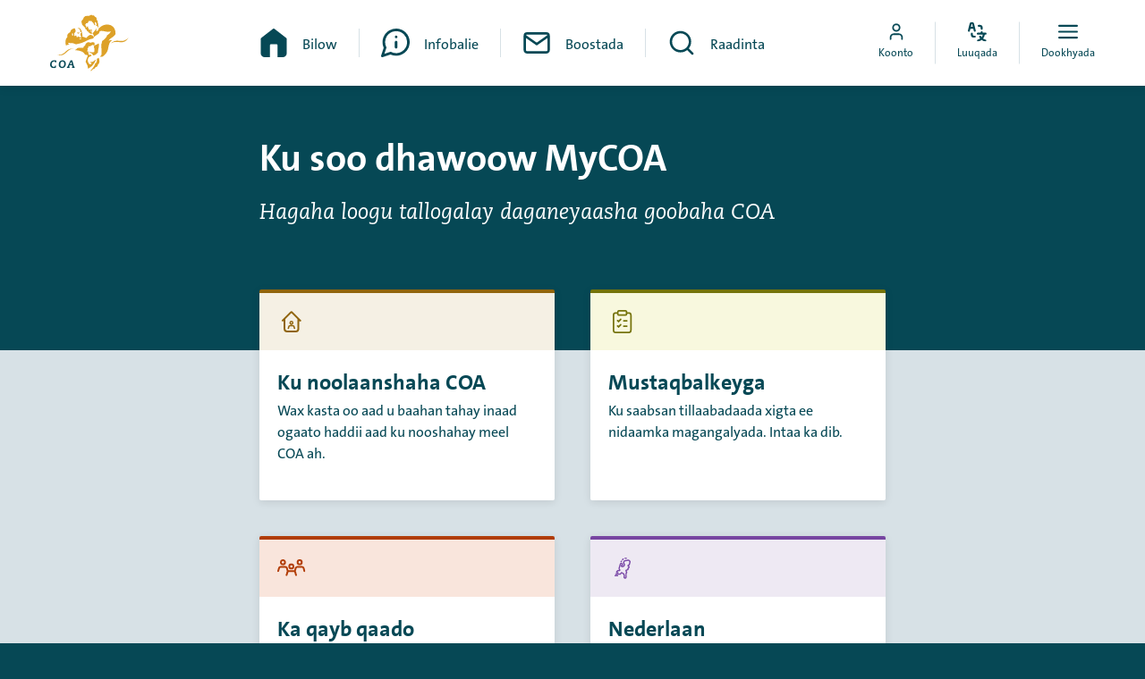

--- FILE ---
content_type: text/html; charset=utf-8
request_url: https://www.mycoa.nl/so
body_size: 3740
content:


<!DOCTYPE html>
<html lang=so dir=ltr>
  <head>
    <title>Ku soo dhawoow MyCOA | MyCOA</title>

      <!-- Piwik -->
      <script type="text/javascript">
      (function(window, document, dataLayerName, id) {
      window[dataLayerName]=window[dataLayerName]||[],window[dataLayerName].push({start:(new Date).getTime(),event:"stg.start"});var scripts=document.getElementsByTagName('script')[0],tags=document.createElement('script');
      function stgCreateCookie(a,b,c){var d="";if(c){var e=new Date;e.setTime(e.getTime()+24*c*60*60*1e3),d="; expires="+e.toUTCString()}document.cookie=a+"="+b+d+"; path=/"}
      var isStgDebug=(window.location.href.match("stg_debug")||document.cookie.match("stg_debug"))&&!window.location.href.match("stg_disable_debug");stgCreateCookie("stg_debug",isStgDebug?1:"",isStgDebug?14:-1);
      var qP=[];dataLayerName!=="dataLayer"&&qP.push("data_layer_name="+dataLayerName),isStgDebug&&qP.push("stg_debug");var qPString=qP.length>0?("?"+qP.join("&")):"";
      tags.async=!0,tags.src="//statistiek.rijksoverheid.nl/containers/"+id+".js"+qPString,scripts.parentNode.insertBefore(tags,scripts);
      !function(a,n,i){a[n]=a[n]||{};for(var c=0;c<i.length;c++)!function(i){a[n][i]=a[n][i]||{},a[n][i].api=a[n][i].api||function(){var a=[].slice.call(arguments,0);"string"==typeof a[0]&&window[dataLayerName].push({event:n+"."+i+":"+a[0],parameters:[].slice.call(arguments,1)})}}(i[c])}(window,"ppms",["tm","cm"]);
      })(window, document, 'dataLayer', 'b26b2ead-ca8a-4d44-88c0-b9024ad18d20');
      </script>
      <!-- Piwik -->

    <meta charset="utf-8" />
    <meta name="viewport" content="width=device-width, initial-scale=1.0" />
    <meta http-equiv="X-UA-Compatible" content="IE=edge" />

    <!--
      Developed by Hoppinger BV 2023
      http://www.hoppinger.com


      This software uses the library rrule, released under this license:

      Copyright 2010, Jakub Roztocil <jakub@roztocil.name> and Lars Schöning

Redistribution and use in source and binary forms, with or without
modification, are permitted provided that the following conditions are met:

    1. Redistributions of source code must retain the above copyright notice,
       this list of conditions and the following disclaimer.

    2. Redistributions in binary form must reproduce the above copyright
       notice, this list of conditions and the following disclaimer in the
       documentation and/or other materials provided with the distribution.

    3. Neither the name of The author nor the names of its contributors may
       be used to endorse or promote products derived from this software
       without specific prior written permission.

THIS SOFTWARE IS PROVIDED BY THE AUTHOR AND CONTRIBUTORS "AS IS" AND
ANY EXPRESS OR IMPLIED WARRANTIES, INCLUDING, BUT NOT LIMITED TO, THE IMPLIED
WARRANTIES OF MERCHANTABILITY AND FITNESS FOR A PARTICULAR PURPOSE ARE
DISCLAIMED. IN NO EVENT SHALL THE AUTHOR AND CONTRIBUTORS BE LIABLE FOR
ANY DIRECT, INDIRECT, INCIDENTAL, SPECIAL, EXEMPLARY, OR CONSEQUENTIAL DAMAGES
(INCLUDING, BUT NOT LIMITED TO, PROCUREMENT OF SUBSTITUTE GOODS OR SERVICES;
LOSS OF USE, DATA, OR PROFITS; OR BUSINESS INTERRUPTION) HOWEVER CAUSED AND ON
ANY THEORY OF LIABILITY, WHETHER IN CONTRACT, STRICT LIABILITY, OR TORT
(INCLUDING NEGLIGENCE OR OTHERWISE) ARISING IN ANY WAY OUT OF THE USE OF THIS
SOFTWARE, EVEN IF ADVISED OF THE POSSIBILITY OF SUCH DAMAGE.
    -->

    <script>
      window.dataLayer = window.dataLayer || [];
      window.dataLayer.push({
        originalLocation:
          document.location.protocol + '//' + document.location.hostname + document.location.pathname + document.location.search
      });
    </script>

    <!-- Anti-flicker snippet (recommended) -->



      <link rel="canonical" href="https://www.mycoa.nl/so" /> 
      <meta name="og:url" content="https://www.mycoa.nl/so" /> 
    <meta name="title" content="Ku soo dhawoow MyCOA" />
    <meta name="description" content="Hagaha loogu tallogalay daganeyaasha goobaha COA"/>
    <meta property="og:type" name="og:type" content="website" />
    <meta property="og:title" name="og:title" content="Ku soo dhawoow MyCOA" />
    <meta property="og:description" name="og:description" content="Hagaha loogu tallogalay daganeyaasha goobaha COA"/>
    <meta property="og:image" name="og:image" content="https://www.mycoa.nl/images/spa/coa-fallback-og.jpg"/>
    <meta property="og:image:url" name="og:image:url" content="https://www.mycoa.nl/images/spa/coa-fallback-og.jpg"/>
    <meta name="twitter:title" content="Ku soo dhawoow MyCOA" />
    <meta name="twitter:description" content="Hagaha loogu tallogalay daganeyaasha goobaha COA"/>
    <meta name="twitter:cards:image" content="https://www.mycoa.nl/images/spa/coa-fallback-og.jpg"/>
    
    <script>
      var projectName = "MyCOA";
      var allLanguages = ["en","nl","ar","fr","fa","ru","so","es","ti","tr"];
      var fallbackLanguages = ["en","nl"];
      var language = "so";
      var cmsBaseUrl = "https://cms.mycoa.nl";
      var cmsInternalUrl = "https://coa-coa-cms-internal.productie.hoppinger.com";
      var aadPortalUrl = "https://coanlidentityextern.b2clogin.com/coanlidentityextern.onmicrosoft.com/oauth2/v2.0/authorize?p=B2C_1A_SIGNIN\u0026client_id=4b913aae-7bc7-4cb0-aba1-3d57edfc7a44\u0026nonce=defaultNonce\u0026response_type=code+id_token\u0026redirect_uri=https%3A%2F%2Fmycoa.nl/login-validation\u0026response_mode=query\u0026scope=4b913aae-7bc7-4cb0-aba1-3d57edfc7a44 offline_access openid\u0026promt=login";
      var aadPasswordResetUrl = "https://coanlidentityextern.b2clogin.com/coanlidentityextern.onmicrosoft.com/oauth2/v2.0/authorize?p=B2C_1A_PASSWORDRESET\u0026client_id=4b913aae-7bc7-4cb0-aba1-3d57edfc7a44\u0026nonce=defaultNonce\u0026response_type=code+id_token\u0026redirect_uri=https%3A%2F%2Fmycoa.nl/login-validation\u0026response_mode=query\u0026scope=4b913aae-7bc7-4cb0-aba1-3d57edfc7a44 offline_access openid\u0026promt=login";
      var aadPasswordChangeUrl = "https://coanlidentityextern.b2clogin.com/coanlidentityextern.onmicrosoft.com/oauth2/v2.0/authorize?p=B2C_1A_PROFILEEDIT_PASSWORDCHANGE\u0026client_id=4b913aae-7bc7-4cb0-aba1-3d57edfc7a44\u0026nonce=defaultNonce\u0026response_type=code+id_token\u0026redirect_uri=https%3A%2F%2Fmycoa.nl/login-validation\u0026response_mode=query\u0026scope=4b913aae-7bc7-4cb0-aba1-3d57edfc7a44 offline_access openid\u0026promt=login";
      var isSSR = false;
      var hasSSR = false;
      var readSpeakerScriptUrl = "https://cdn-eu.readspeaker.com/script/14835/webReader/webReader.js?pids=wr"
    </script>

<script defer="defer" src="/npm.react-bootstrap.bundle.e68cf60efb6ec07ff2e1.min.js?f88118ae848c752408f4"></script><script defer="defer" src="/npm.popperjs.bundle.559e7fa2ea591a9c25b3.min.js?f88118ae848c752408f4"></script><script defer="defer" src="/npm.restart.bundle.8fc0abdb0cab76b22965.min.js?f88118ae848c752408f4"></script><script defer="defer" src="/npm.sanitize-html.bundle.f1679a041507477efd8e.min.js?f88118ae848c752408f4"></script><script defer="defer" src="/npm.rrule.bundle.a8d9c898de039b76cb06.min.js?f88118ae848c752408f4"></script><script defer="defer" src="/npm.luxon.bundle.f4691136fa751a0b8006.min.js?f88118ae848c752408f4"></script><script defer="defer" src="/npm.htmlparser2.bundle.d36d868610630b37526d.min.js?f88118ae848c752408f4"></script><script defer="defer" src="/npm.microsoft.bundle.ca3ef18ffdad6f019988.min.js?f88118ae848c752408f4"></script><script defer="defer" src="/npm.i18next.bundle.a2c345d0b3cc84a35705.min.js?f88118ae848c752408f4"></script><script defer="defer" src="/npm.react-router.bundle.a7426a3ba365e2524f74.min.js?f88118ae848c752408f4"></script><script defer="defer" src="/npm.react-transition-group.bundle.1be2117a6129f3780bd1.min.js?f88118ae848c752408f4"></script><script defer="defer" src="/npm.leaflet.bundle.dc12f8f05e7d25cf8790.min.js?f88118ae848c752408f4"></script><script defer="defer" src="/npm.react-dom.bundle.16c09e40081d43095fca.min.js?f88118ae848c752408f4"></script><script defer="defer" src="/npm.plyr-react.bundle.30dd7d71dad24cba82ba.min.js?f88118ae848c752408f4"></script><script defer="defer" src="/npm.immutable.bundle.2ddde17893fb558d70c6.min.js?f88118ae848c752408f4"></script><script defer="defer" src="/npm.history.bundle.a8103c86acacfac5eec2.min.js?f88118ae848c752408f4"></script><script defer="defer" src="/npm.regenerator-runtime.bundle.bf365ec604770b8da461.min.js?f88118ae848c752408f4"></script><script defer="defer" src="/npm.buffer.bundle.c2ebf33e3b5ca0465cfd.min.js?f88118ae848c752408f4"></script><script defer="defer" src="/spa.bundle.cd0573255079a95a89e3.min.js?f88118ae848c752408f4"></script><link href="/spa.min.css?f88118ae848c752408f4" rel="stylesheet">      <link rel="preconnect" href="https://fonts.googleapis.com">
      <link rel="preconnect" href="https://fonts.gstatic.com" crossorigin>
      <link rel="preload" as="style" href="https://fonts.googleapis.com/css2?family=Noto+Kufi+Arabic:wght@400;700&family=Noto+Sans+Ethiopic:wght@400;700&family=Noto+Sans:ital,wght@0,400;0,700;1,400;1,700&display=swap">
      <link rel="stylesheet" href="https://fonts.googleapis.com/css2?family=Noto+Kufi+Arabic:wght@400;700&family=Noto+Sans+Ethiopic:wght@400;700&family=Noto+Sans:ital,wght@0,400;0,700;1,400;1,700&display=swap">
    
        
    

    
    
    <link rel="manifest" href="/manifest.json" crossorigin="use-credentials"/>
    <script>
      // Check that service workers are supported
      if ('serviceWorker' in navigator) {
          // Use the window load event to keep the page load performant
          window.addEventListener('load', () => {
              navigator.serviceWorker.register('/pwa.min.js', { scope: '/' });
          });
      }
    </script>
    

    <link rel="icon" type="image/svg+xml" href="/favicon.svg">
<link rel="icon" type="image/png" href="/favicon.png">
<link rel="shortcut icon" type="image/x-icon" href="/favicon.ico">
<link rel="icon" type="image/x-icon" href="/favicon.ico">

<link rel="icon" type="image/png" sizes="32x32" href="/favicon-32x32.png">
<link rel="icon" type="image/png" sizes="16x16" href="/favicon-16x16.png">
<link rel="mask-icon" href="/safari-pinned-tab.svg" color="#dda128">
<meta name="apple-mobile-web-app-title" content="MyCOA">
<meta name="application-name" content="MyCOA">
<meta name="msapplication-TileColor" content="#135f6e">
<meta name="theme-color" content="#ffffff">

<link rel="apple-touch-startup-image" media="screen and (device-width: 430px) and (device-height: 932px) and (-webkit-device-pixel-ratio: 3) and (orientation: landscape)" href="/images/pwa/splash-screens/iPhone_14_Pro_Max_landscape.png">
<link rel="apple-touch-startup-image" media="screen and (device-width: 393px) and (device-height: 852px) and (-webkit-device-pixel-ratio: 3) and (orientation: landscape)" href="/images/pwa/splash-screens/iPhone_14_Pro_landscape.png">
<link rel="apple-touch-startup-image" media="screen and (device-width: 428px) and (device-height: 926px) and (-webkit-device-pixel-ratio: 3) and (orientation: landscape)" href="/images/pwa/splash-screens/iPhone_14_Plus__iPhone_13_Pro_Max__iPhone_12_Pro_Max_landscape.png">
<link rel="apple-touch-startup-image" media="screen and (device-width: 390px) and (device-height: 844px) and (-webkit-device-pixel-ratio: 3) and (orientation: landscape)" href="/images/pwa/splash-screens/iPhone_14__iPhone_13_Pro__iPhone_13__iPhone_12_Pro__iPhone_12_landscape.png">
<link rel="apple-touch-startup-image" media="screen and (device-width: 375px) and (device-height: 812px) and (-webkit-device-pixel-ratio: 3) and (orientation: landscape)" href="/images/pwa/splash-screens/iPhone_13_mini__iPhone_12_mini__iPhone_11_Pro__iPhone_XS__iPhone_X_landscape.png">
<link rel="apple-touch-startup-image" media="screen and (device-width: 414px) and (device-height: 896px) and (-webkit-device-pixel-ratio: 3) and (orientation: landscape)" href="/images/pwa/splash-screens/iPhone_11_Pro_Max__iPhone_XS_Max_landscape.png">
<link rel="apple-touch-startup-image" media="screen and (device-width: 414px) and (device-height: 896px) and (-webkit-device-pixel-ratio: 2) and (orientation: landscape)" href="/images/pwa/splash-screens/iPhone_11__iPhone_XR_landscape.png">
<link rel="apple-touch-startup-image" media="screen and (device-width: 414px) and (device-height: 736px) and (-webkit-device-pixel-ratio: 3) and (orientation: landscape)" href="/images/pwa/splash-screens/iPhone_8_Plus__iPhone_7_Plus__iPhone_6s_Plus__iPhone_6_Plus_landscape.png">
<link rel="apple-touch-startup-image" media="screen and (device-width: 375px) and (device-height: 667px) and (-webkit-device-pixel-ratio: 2) and (orientation: landscape)" href="/images/pwa/splash-screens/iPhone_8__iPhone_7__iPhone_6s__iPhone_6__4.7__iPhone_SE_landscape.png">
<link rel="apple-touch-startup-image" media="screen and (device-width: 320px) and (device-height: 568px) and (-webkit-device-pixel-ratio: 2) and (orientation: landscape)" href="/images/pwa/splash-screens/4__iPhone_SE__iPod_touch_5th_generation_and_later_landscape.png">
<link rel="apple-touch-startup-image" media="screen and (device-width: 1024px) and (device-height: 1366px) and (-webkit-device-pixel-ratio: 2) and (orientation: landscape)" href="/images/pwa/splash-screens/12.9__iPad_Pro_landscape.png">
<link rel="apple-touch-startup-image" media="screen and (device-width: 834px) and (device-height: 1194px) and (-webkit-device-pixel-ratio: 2) and (orientation: landscape)" href="/images/pwa/splash-screens/11__iPad_Pro__10.5__iPad_Pro_landscape.png">
<link rel="apple-touch-startup-image" media="screen and (device-width: 820px) and (device-height: 1180px) and (-webkit-device-pixel-ratio: 2) and (orientation: landscape)" href="/images/pwa/splash-screens/10.9__iPad_Air_landscape.png">
<link rel="apple-touch-startup-image" media="screen and (device-width: 834px) and (device-height: 1112px) and (-webkit-device-pixel-ratio: 2) and (orientation: landscape)" href="/images/pwa/splash-screens/10.5__iPad_Air_landscape.png">
<link rel="apple-touch-startup-image" media="screen and (device-width: 810px) and (device-height: 1080px) and (-webkit-device-pixel-ratio: 2) and (orientation: landscape)" href="/images/pwa/splash-screens/10.2__iPad_landscape.png">
<link rel="apple-touch-startup-image" media="screen and (device-width: 768px) and (device-height: 1024px) and (-webkit-device-pixel-ratio: 2) and (orientation: landscape)" href="/images/pwa/splash-screens/9.7__iPad_Pro__7.9__iPad_mini__9.7__iPad_Air__9.7__iPad_landscape.png">
<link rel="apple-touch-startup-image" media="screen and (device-width: 744px) and (device-height: 1133px) and (-webkit-device-pixel-ratio: 2) and (orientation: landscape)" href="/images/pwa/splash-screens/8.3__iPad_Mini_landscape.png">
<link rel="apple-touch-startup-image" media="screen and (device-width: 430px) and (device-height: 932px) and (-webkit-device-pixel-ratio: 3) and (orientation: portrait)" href="/images/pwa/splash-screens/iPhone_14_Pro_Max_portrait.png">
<link rel="apple-touch-startup-image" media="screen and (device-width: 393px) and (device-height: 852px) and (-webkit-device-pixel-ratio: 3) and (orientation: portrait)" href="/images/pwa/splash-screens/iPhone_14_Pro_portrait.png">
<link rel="apple-touch-startup-image" media="screen and (device-width: 428px) and (device-height: 926px) and (-webkit-device-pixel-ratio: 3) and (orientation: portrait)" href="/images/pwa/splash-screens/iPhone_14_Plus__iPhone_13_Pro_Max__iPhone_12_Pro_Max_portrait.png">
<link rel="apple-touch-startup-image" media="screen and (device-width: 390px) and (device-height: 844px) and (-webkit-device-pixel-ratio: 3) and (orientation: portrait)" href="/images/pwa/splash-screens/iPhone_14__iPhone_13_Pro__iPhone_13__iPhone_12_Pro__iPhone_12_portrait.png">
<link rel="apple-touch-startup-image" media="screen and (device-width: 375px) and (device-height: 812px) and (-webkit-device-pixel-ratio: 3) and (orientation: portrait)" href="/images/pwa/splash-screens/iPhone_13_mini__iPhone_12_mini__iPhone_11_Pro__iPhone_XS__iPhone_X_portrait.png">
<link rel="apple-touch-startup-image" media="screen and (device-width: 414px) and (device-height: 896px) and (-webkit-device-pixel-ratio: 3) and (orientation: portrait)" href="/images/pwa/splash-screens/iPhone_11_Pro_Max__iPhone_XS_Max_portrait.png">
<link rel="apple-touch-startup-image" media="screen and (device-width: 414px) and (device-height: 896px) and (-webkit-device-pixel-ratio: 2) and (orientation: portrait)" href="/images/pwa/splash-screens/iPhone_11__iPhone_XR_portrait.png">
<link rel="apple-touch-startup-image" media="screen and (device-width: 414px) and (device-height: 736px) and (-webkit-device-pixel-ratio: 3) and (orientation: portrait)" href="/images/pwa/splash-screens/iPhone_8_Plus__iPhone_7_Plus__iPhone_6s_Plus__iPhone_6_Plus_portrait.png">
<link rel="apple-touch-startup-image" media="screen and (device-width: 375px) and (device-height: 667px) and (-webkit-device-pixel-ratio: 2) and (orientation: portrait)" href="/images/pwa/splash-screens/iPhone_8__iPhone_7__iPhone_6s__iPhone_6__4.7__iPhone_SE_portrait.png">
<link rel="apple-touch-startup-image" media="screen and (device-width: 320px) and (device-height: 568px) and (-webkit-device-pixel-ratio: 2) and (orientation: portrait)" href="/images/pwa/splash-screens/4__iPhone_SE__iPod_touch_5th_generation_and_later_portrait.png">
<link rel="apple-touch-startup-image" media="screen and (device-width: 1024px) and (device-height: 1366px) and (-webkit-device-pixel-ratio: 2) and (orientation: portrait)" href="/images/pwa/splash-screens/12.9__iPad_Pro_portrait.png">
<link rel="apple-touch-startup-image" media="screen and (device-width: 834px) and (device-height: 1194px) and (-webkit-device-pixel-ratio: 2) and (orientation: portrait)" href="/images/pwa/splash-screens/11__iPad_Pro__10.5__iPad_Pro_portrait.png">
<link rel="apple-touch-startup-image" media="screen and (device-width: 820px) and (device-height: 1180px) and (-webkit-device-pixel-ratio: 2) and (orientation: portrait)" href="/images/pwa/splash-screens/10.9__iPad_Air_portrait.png">
<link rel="apple-touch-startup-image" media="screen and (device-width: 834px) and (device-height: 1112px) and (-webkit-device-pixel-ratio: 2) and (orientation: portrait)" href="/images/pwa/splash-screens/10.5__iPad_Air_portrait.png">
<link rel="apple-touch-startup-image" media="screen and (device-width: 810px) and (device-height: 1080px) and (-webkit-device-pixel-ratio: 2) and (orientation: portrait)" href="/images/pwa/splash-screens/10.2__iPad_portrait.png">
<link rel="apple-touch-startup-image" media="screen and (device-width: 768px) and (device-height: 1024px) and (-webkit-device-pixel-ratio: 2) and (orientation: portrait)" href="/images/pwa/splash-screens/9.7__iPad_Pro__7.9__iPad_mini__9.7__iPad_Air__9.7__iPad_portrait.png">
<link rel="apple-touch-startup-image" media="screen and (device-width: 744px) and (device-height: 1133px) and (-webkit-device-pixel-ratio: 2) and (orientation: portrait)" href="/images/pwa/splash-screens/8.3__iPad_Mini_portrait.png">

    <script src=https://cdn-eu.readspeaker.com/script/14835/webReader/webReader.js?pids=wr type="text/javascript" id="rs_req_Init"></script>
    <script>
      var readSpeakerUiLanguage = "en_uk";
      
      window.rsConf = { 
        general: {
          usePost: true,
          uiLang: readSpeakerUiLanguage
        }
      }
    </script>
  </head>

  <body>
      <!-- Piwik -->
      <noscript><iframe src="//statistiek.rijksoverheid.nl/containers/b26b2ead-ca8a-4d44-88c0-b9024ad18d20/noscript.html" height="0" width="0" style="display:none;visibility:hidden"></iframe></noscript>
      <!-- Piwik -->

    <input name="__RequestVerificationToken" type="hidden" value="CfDJ8E9ZN3ksmpVJk1lnP7jB7R5C0xlnqrY3n6bisYe3yT0RRZypd4duNurwqvg_q7CVNSyx_9HdN0x6-kM-Hd1oRB8Yq39kIJgSv8G3ERjK7M4bxrWGW8o4kepiBHwx8LXUdPdAvBraGd5cuJnQ-E-DTzU" />

<div aria-hidden="true" class="sr-text" style="font-family: 'TheSans'; font-weight: 400;">&nbsp;</div>
<div aria-hidden="true" class="sr-text" style="font-family: 'Noto Sans'; font-weight: 400;">&nbsp;</div>

      <div class="root" id="rootSSR" style="display: none;"></div>
  <div class="root" id="root"></div>

    
 <div class="svg-sprite"></div>   </body>
</html>


--- FILE ---
content_type: text/javascript
request_url: https://www.mycoa.nl/npm.microsoft.bundle.ca3ef18ffdad6f019988.min.js?f88118ae848c752408f4
body_size: 15015
content:
"use strict";(self.webpackChunkspa=self.webpackChunkspa||[]).push([[127],{4235:(M,t,e)=>{e.d(t,{su:()=>Gt,AC:()=>w});W=Object.setPrototypeOf||{__proto__:[]}instanceof Array&&function(t,e){t.__proto__=e}||function(t,e){for(var n in e)e.hasOwnProperty(n)&&(t[n]=e[n])};var W,L,t=function(t,e){function n(){this.constructor=t}W(t,e),t.prototype=null===e?Object.create(e):(n.prototype=e.prototype,new n)},l=(L=Error,t(_,L),_);function _(t,e){var n=this,o=this.constructor.prototype;return(n=L.call(this,t)||this).statusCode=e,n.__proto__=o,n}q=Error,t(U,q);var q,F=U;function U(t){var e=this,n=this.constructor.prototype;return(e=q.call(this,t=void 0===t?"A timeout occurred.":t)||this).__proto__=n,e}B=Error,t(X,B);var B,u=X;function X(t){var e=this,n=this.constructor.prototype;return(e=B.call(this,t=void 0===t?"An abort occurred.":t)||this).__proto__=n,e}var g,K=Object.assign||function(t){for(var e,n=1,o=arguments.length;n<o;n++)for(var r in e=arguments[n])Object.prototype.hasOwnProperty.call(e,r)&&(t[r]=e[r]);return t},G=function(t,e,n){this.statusCode=t,this.statusText=e,this.content=n},t=(n.prototype.get=function(t,e){return this.send(K({},e,{method:"GET",url:t}))},n.prototype.post=function(t,e){return this.send(K({},e,{method:"POST",url:t}))},n.prototype.delete=function(t,e){return this.send(K({},e,{method:"DELETE",url:t}))},n.prototype.getCookieString=function(t){return""},n);function n(){}(c=g=g||{})[c.Trace=0]="Trace",c[c.Debug=1]="Debug",c[c.Information=2]="Information",c[c.Warning=3]="Warning",c[c.Error=4]="Error",c[c.Critical=5]="Critical",c[c.None=6]="None";o.prototype.log=function(t,e){},o.instance=new o;var J=o;function o(){}var V=e(2724),Q=Object.assign||function(t){for(var e,n=1,o=arguments.length;n<o;n++)for(var r in e=arguments[n])Object.prototype.hasOwnProperty.call(e,r)&&(t[r]=e[r]);return t},z=function(i,s,c,a){return new(c=c||Promise)(function(t,e){function n(t){try{r(a.next(t))}catch(t){e(t)}}function o(t){try{r(a.throw(t))}catch(t){e(t)}}function r(e){e.done?t(e.value):new c(function(t){t(e.value)}).then(n,o)}r((a=a.apply(i,s||[])).next())})},$=function(o,r){var i,s,c,a={label:0,sent:function(){if(1&c[0])throw c[1];return c[1]},trys:[],ops:[]},t={next:e(0),throw:e(1),return:e(2)};return"function"==typeof Symbol&&(t[Symbol.iterator]=function(){return this}),t;function e(n){return function(t){var e=[n,t];if(i)throw new TypeError("Generator is already executing.");for(;a;)try{if(i=1,s&&(c=2&e[0]?s.return:e[0]?s.throw||((c=s.return)&&c.call(s),0):s.next)&&!(c=c.call(s,e[1])).done)return c;switch(s=0,(e=c?[2&e[0],c.value]:e)[0]){case 0:case 1:c=e;break;case 4:return a.label++,{value:e[1],done:!1};case 5:a.label++,s=e[1],e=[0];continue;case 7:e=a.ops.pop(),a.trys.pop();continue;default:if(!(c=0<(c=a.trys).length&&c[c.length-1])&&(6===e[0]||2===e[0])){a=0;continue}if(3===e[0]&&(!c||e[1]>c[0]&&e[1]<c[3]))a.label=e[1];else if(6===e[0]&&a.label<c[1])a.label=c[1],c=e;else{if(!(c&&a.label<c[2])){c[2]&&a.ops.pop(),a.trys.pop();continue}a.label=c[2],a.ops.push(e)}}e=r.call(o,a)}catch(t){e=[6,t],s=0}finally{i=c=0}if(5&e[0])throw e[1];return{value:e[0]?e[1]:void 0,done:!0}}}},h=(r.isRequired=function(t,e){if(null==t)throw new Error("The '"+e+"' argument is required.")},r.isNotEmpty=function(t,e){if(!t||t.match(/^\s*$/))throw new Error("The '"+e+"' argument should not be empty.")},r.isIn=function(t,e,n){if(!(t in e))throw new Error("Unknown "+n+" value: "+t+".")},r);function r(){}Object.defineProperty(i,"isBrowser",{get:function(){return"object"==typeof window},enumerable:!0,configurable:!0}),Object.defineProperty(i,"isWebWorker",{get:function(){return"object"==typeof self&&"importScripts"in self},enumerable:!0,configurable:!0}),Object.defineProperty(i,"isNode",{get:function(){return!this.isBrowser&&!this.isWebWorker},enumerable:!0,configurable:!0});var p=i;function i(){}function d(t,e){var n,o,r="";return Y(t)?(r="Binary data of length "+t.byteLength,e&&(r+=". Content: '"+(n=t,n=new Uint8Array(t),o="",n.forEach(function(t){o+="0x"+(t<16?"0":"")+t.toString(16)+" "}),o.substr(0,o.length-1))+"'")):"string"==typeof t&&(r="String data of length "+t.length,e&&(r+=". Content: '"+t+"'")),r}function Y(t){return t&&"undefined"!=typeof ArrayBuffer&&(t instanceof ArrayBuffer||t.constructor&&"ArrayBuffer"===t.constructor.name)}function Z(i,s,c,a,l,u,h,p,f){return z(this,void 0,void 0,function(){var e,n,o,r;return $(this,function(t){switch(t.label){case 0:return(e={},l)?[4,l()]:[3,2];case 1:(n=t.sent())&&((o={}).Authorization="Bearer "+n,e=o),t.label=2;case 2:return n=y(),o=n[0],r=n[1],e[o]=r,i.log(g.Trace,"("+s+" transport) sending data. "+d(u,h)+"."),r=Y(u)?"arraybuffer":"text",[4,c.post(a,{content:u,headers:Q({},e,f),responseType:r,withCredentials:p})];case 3:return r=t.sent(),i.log(g.Trace,"("+s+" transport) request complete. Response status: "+r.statusCode+"."),[2]}})})}et.prototype.dispose=function(){var t=this.subject.observers.indexOf(this.observer);-1<t&&this.subject.observers.splice(t,1),0===this.subject.observers.length&&this.subject.cancelCallback&&this.subject.cancelCallback().catch(function(t){})};var tt=et;function et(t,e){this.subject=t,this.observer=e}nt.prototype.log=function(t,e){if(t>=this.minimumLogLevel)switch(t){case g.Critical:case g.Error:this.outputConsole.error("["+(new Date).toISOString()+"] "+g[t]+": "+e);break;case g.Warning:this.outputConsole.warn("["+(new Date).toISOString()+"] "+g[t]+": "+e);break;case g.Information:this.outputConsole.info("["+(new Date).toISOString()+"] "+g[t]+": "+e);break;default:this.outputConsole.log("["+(new Date).toISOString()+"] "+g[t]+": "+e)}};var s=nt;function nt(t){this.minimumLogLevel=t,this.outputConsole=console}function y(){var t="X-SignalR-User-Agent";return[t=p.isNode?"User-Agent":t,function(t,e,n,o){var r="Microsoft SignalR/",i=t.split(".");r=(r+=i[0]+"."+i[1])+" ("+t+"; ",r+=e&&""!==e?e+"; ":"Unknown OS; ";r+=""+n,r+=o?"; "+o:"; Unknown Runtime Version";return r+=")"}("5.0.9",function(){{if(!p.isNode)return"";switch(V.platform){case"win32":return"Windows NT";case"darwin":return"macOS";case"linux":return"Linux";default:return V.platform}}}(),p.isNode?"NodeJS":"Browser",function(){if(p.isNode)return V.versions.node;return}())]}ot=Object.setPrototypeOf||{__proto__:[]}instanceof Array&&function(t,e){t.__proto__=e}||function(t,e){for(var n in e)e.hasOwnProperty(n)&&(t[n]=e[n])};var ot,rt,c=function(t,e){function n(){this.constructor=t}ot(t,e),t.prototype=null===e?Object.create(e):(n.prototype=e.prototype,new n)},it=Object.assign||function(t){for(var e,n=1,o=arguments.length;n<o;n++)for(var r in e=arguments[n])Object.prototype.hasOwnProperty.call(e,r)&&(t[r]=e[r]);return t},st=function(i,s,c,a){return new(c=c||Promise)(function(t,e){function n(t){try{r(a.next(t))}catch(t){e(t)}}function o(t){try{r(a.throw(t))}catch(t){e(t)}}function r(e){e.done?t(e.value):new c(function(t){t(e.value)}).then(n,o)}r((a=a.apply(i,s||[])).next())})},ct=function(o,r){var i,s,c,a={label:0,sent:function(){if(1&c[0])throw c[1];return c[1]},trys:[],ops:[]},t={next:e(0),throw:e(1),return:e(2)};return"function"==typeof Symbol&&(t[Symbol.iterator]=function(){return this}),t;function e(n){return function(t){var e=[n,t];if(i)throw new TypeError("Generator is already executing.");for(;a;)try{if(i=1,s&&(c=2&e[0]?s.return:e[0]?s.throw||((c=s.return)&&c.call(s),0):s.next)&&!(c=c.call(s,e[1])).done)return c;switch(s=0,(e=c?[2&e[0],c.value]:e)[0]){case 0:case 1:c=e;break;case 4:return a.label++,{value:e[1],done:!1};case 5:a.label++,s=e[1],e=[0];continue;case 7:e=a.ops.pop(),a.trys.pop();continue;default:if(!(c=0<(c=a.trys).length&&c[c.length-1])&&(6===e[0]||2===e[0])){a=0;continue}if(3===e[0]&&(!c||e[1]>c[0]&&e[1]<c[3]))a.label=e[1];else if(6===e[0]&&a.label<c[1])a.label=c[1],c=e;else{if(!(c&&a.label<c[2])){c[2]&&a.ops.pop(),a.trys.pop();continue}a.label=c[2],a.ops.push(e)}}e=r.call(o,a)}catch(t){e=[6,t],s=0}finally{i=c=0}if(5&e[0])throw e[1];return{value:e[0]?e[1]:void 0,done:!0}}}},at=(c(lt,rt=t),lt.prototype.send=function(a){return st(this,void 0,void 0,function(){var e,n,o,r,i,s,c=this;return ct(this,function(t){switch(t.label){case 0:if(a.abortSignal&&a.abortSignal.aborted)throw new u;if(!a.method)throw new Error("No method defined.");if(!a.url)throw new Error("No url defined.");e=new this.abortControllerType,a.abortSignal&&(a.abortSignal.onabort=function(){e.abort(),n=new u}),o=null,a.timeout&&(i=a.timeout,o=setTimeout(function(){e.abort(),c.logger.log(g.Warning,"Timeout from HTTP request."),n=new F},i)),t.label=1;case 1:return t.trys.push([1,3,4,5]),[4,this.fetchType(a.url,{body:a.content,cache:"no-cache",credentials:!0===a.withCredentials?"include":"same-origin",headers:it({"Content-Type":"text/plain;charset=UTF-8","X-Requested-With":"XMLHttpRequest"},a.headers),method:a.method,mode:"cors",redirect:"manual",signal:e.signal})];case 2:return r=t.sent(),[3,5];case 3:if(i=t.sent(),n)throw n;throw this.logger.log(g.Warning,"Error from HTTP request. "+i+"."),i;case 4:return o&&clearTimeout(o),a.abortSignal&&(a.abortSignal.onabort=null),[7];case 5:if(r.ok)return[4,function(t,e){var n;switch(e){case"arraybuffer":n=t.arrayBuffer();break;case"text":n=t.text();break;case"blob":case"document":case"json":throw new Error(e+" is not supported.");default:n=t.text()}return n}(r,a.responseType)];throw new l(r.statusText,r.status);case 6:return s=t.sent(),[2,new G(r.status,r.statusText,s)]}})})},lt.prototype.getCookieString=function(t){var n="";return p.isNode&&this.jar&&this.jar.getCookies(t,function(t,e){return n=e.join("; ")}),n},lt);function lt(t){var e=rt.call(this)||this;return e.logger=t,"undefined"==typeof fetch?(t=require,e.jar=new(t("tough-cookie").CookieJar),e.fetchType=t("node-fetch"),e.fetchType=t("fetch-cookie")(e.fetchType,e.jar),e.abortControllerType=t("abort-controller")):(e.fetchType=fetch.bind(self),e.abortControllerType=AbortController),e}ut=Object.setPrototypeOf||{__proto__:[]}instanceof Array&&function(t,e){t.__proto__=e}||function(t,e){for(var n in e)e.hasOwnProperty(n)&&(t[n]=e[n])};(function(t,e){function n(){this.constructor=t}ut(t,e),t.prototype=null===e?Object.create(e):(n.prototype=e.prototype,new n)})(ft,ht=t),ft.prototype.send=function(r){var i=this;return r.abortSignal&&r.abortSignal.aborted?Promise.reject(new u):r.method?r.url?new Promise(function(t,e){var n=new XMLHttpRequest,o=(n.open(r.method,r.url,!0),n.withCredentials=void 0===r.withCredentials||r.withCredentials,n.setRequestHeader("X-Requested-With","XMLHttpRequest"),n.setRequestHeader("Content-Type","text/plain;charset=UTF-8"),r.headers);o&&Object.keys(o).forEach(function(t){n.setRequestHeader(t,o[t])}),r.responseType&&(n.responseType=r.responseType),r.abortSignal&&(r.abortSignal.onabort=function(){n.abort(),e(new u)}),r.timeout&&(n.timeout=r.timeout),n.onload=function(){r.abortSignal&&(r.abortSignal.onabort=null),200<=n.status&&n.status<300?t(new G(n.status,n.statusText,n.response||n.responseText)):e(new l(n.statusText,n.status))},n.onerror=function(){i.logger.log(g.Warning,"Error from HTTP request. "+n.status+": "+n.statusText+"."),e(new l(n.statusText,n.status))},n.ontimeout=function(){i.logger.log(g.Warning,"Timeout from HTTP request."),e(new F)},n.send(r.content||"")}):Promise.reject(new Error("No url defined.")):Promise.reject(new Error("No method defined."))};var ut,ht,pt=ft;function ft(t){var e=ht.call(this)||this;return e.logger=t,e}gt=Object.setPrototypeOf||{__proto__:[]}instanceof Array&&function(t,e){t.__proto__=e}||function(t,e){for(var n in e)e.hasOwnProperty(n)&&(t[n]=e[n])};(function(t,e){function n(){this.constructor=t}gt(t,e),t.prototype=null===e?Object.create(e):(n.prototype=e.prototype,new n)})(vt,dt=t),vt.prototype.send=function(t){return t.abortSignal&&t.abortSignal.aborted?Promise.reject(new u):t.method?t.url?this.httpClient.send(t):Promise.reject(new Error("No url defined.")):Promise.reject(new Error("No method defined."))},vt.prototype.getCookieString=function(t){return this.httpClient.getCookieString(t)};var gt,dt,yt=vt;function vt(t){var e=dt.call(this)||this;if("undefined"!=typeof fetch||p.isNode)e.httpClient=new at(t);else{if("undefined"==typeof XMLHttpRequest)throw new Error("No usable HttpClient found.");e.httpClient=new pt(t)}return e}f.write=function(t){return""+t+f.RecordSeparator},f.parse=function(t){if(t[t.length-1]!==f.RecordSeparator)throw new Error("Message is incomplete.");t=t.split(f.RecordSeparator);return t.pop(),t},f.RecordSeparatorCode=30,f.RecordSeparator=String.fromCharCode(f.RecordSeparatorCode);var a=f;function f(){}var v,bt=e(3039).Buffer,wt=(mt.prototype.writeHandshakeRequest=function(t){return a.write(JSON.stringify(t))},mt.prototype.parseHandshakeResponse=function(t){if(Y(t)||void 0!==bt&&t instanceof bt){var e=new Uint8Array(t);if(-1===(r=e.indexOf(a.RecordSeparatorCode)))throw new Error("Message is incomplete.");var n=r+1,o=String.fromCharCode.apply(null,e.slice(0,n)),e=e.byteLength>n?e.slice(n).buffer:null}else{if(-1===(r=t.indexOf(a.RecordSeparator)))throw new Error("Message is incomplete.");n=r+1;o=t.substring(0,n),e=t.length>n?t.substring(n):null}var r=a.parse(o),t=JSON.parse(r[0]);if(t.type)throw new Error("Expected a handshake response from the server.");return[e,t]},mt);function mt(){}(c=v=v||{})[c.Invocation=1]="Invocation",c[c.StreamItem=2]="StreamItem",c[c.Completion=3]="Completion",c[c.StreamInvocation=4]="StreamInvocation",c[c.CancelInvocation=5]="CancelInvocation",c[c.Ping=6]="Ping",c[c.Close=7]="Close";b.prototype.next=function(t){for(var e=0,n=this.observers;e<n.length;e++)n[e].next(t)},b.prototype.error=function(t){for(var e=0,n=this.observers;e<n.length;e++){var o=n[e];o.error&&o.error(t)}},b.prototype.complete=function(){for(var t=0,e=this.observers;t<e.length;t++){var n=e[t];n.complete&&n.complete()}},b.prototype.subscribe=function(t){return this.observers.push(t),new tt(this,t)};var St=b;function b(){this.observers=[]}var w,m=function(i,s,c,a){return new(c=c||Promise)(function(t,e){function n(t){try{r(a.next(t))}catch(t){e(t)}}function o(t){try{r(a.throw(t))}catch(t){e(t)}}function r(e){e.done?t(e.value):new c(function(t){t(e.value)}).then(n,o)}r((a=a.apply(i,s||[])).next())})},S=function(o,r){var i,s,c,a={label:0,sent:function(){if(1&c[0])throw c[1];return c[1]},trys:[],ops:[]},t={next:e(0),throw:e(1),return:e(2)};return"function"==typeof Symbol&&(t[Symbol.iterator]=function(){return this}),t;function e(n){return function(t){var e=[n,t];if(i)throw new TypeError("Generator is already executing.");for(;a;)try{if(i=1,s&&(c=2&e[0]?s.return:e[0]?s.throw||((c=s.return)&&c.call(s),0):s.next)&&!(c=c.call(s,e[1])).done)return c;switch(s=0,(e=c?[2&e[0],c.value]:e)[0]){case 0:case 1:c=e;break;case 4:return a.label++,{value:e[1],done:!1};case 5:a.label++,s=e[1],e=[0];continue;case 7:e=a.ops.pop(),a.trys.pop();continue;default:if(!(c=0<(c=a.trys).length&&c[c.length-1])&&(6===e[0]||2===e[0])){a=0;continue}if(3===e[0]&&(!c||e[1]>c[0]&&e[1]<c[3]))a.label=e[1];else if(6===e[0]&&a.label<c[1])a.label=c[1],c=e;else{if(!(c&&a.label<c[2])){c[2]&&a.ops.pop(),a.trys.pop();continue}a.label=c[2],a.ops.push(e)}}e=r.call(o,a)}catch(t){e=[6,t],s=0}finally{i=c=0}if(5&e[0])throw e[1];return{value:e[0]?e[1]:void 0,done:!0}}}},Ct=((t=w=w||{}).Disconnected="Disconnected",t.Connecting="Connecting",t.Connected="Connected",t.Disconnecting="Disconnecting",t.Reconnecting="Reconnecting",C.create=function(t,e,n,o){return new C(t,e,n,o)},Object.defineProperty(C.prototype,"state",{get:function(){return this.connectionState},enumerable:!0,configurable:!0}),Object.defineProperty(C.prototype,"connectionId",{get:function(){return this.connection&&this.connection.connectionId||null},enumerable:!0,configurable:!0}),Object.defineProperty(C.prototype,"baseUrl",{get:function(){return this.connection.baseUrl||""},set:function(t){if(this.connectionState!==w.Disconnected&&this.connectionState!==w.Reconnecting)throw new Error("The HubConnection must be in the Disconnected or Reconnecting state to change the url.");if(!t)throw new Error("The HubConnection url must be a valid url.");this.connection.baseUrl=t},enumerable:!0,configurable:!0}),C.prototype.start=function(){return this.startPromise=this.startWithStateTransitions(),this.startPromise},C.prototype.startWithStateTransitions=function(){return m(this,void 0,void 0,function(){var e;return S(this,function(t){switch(t.label){case 0:if(this.connectionState!==w.Disconnected)return[2,Promise.reject(new Error("Cannot start a HubConnection that is not in the 'Disconnected' state."))];this.connectionState=w.Connecting,this.logger.log(g.Debug,"Starting HubConnection."),t.label=1;case 1:return t.trys.push([1,3,,4]),[4,this.startInternal()];case 2:return t.sent(),this.connectionState=w.Connected,this.connectionStarted=!0,this.logger.log(g.Debug,"HubConnection connected successfully."),[3,4];case 3:return e=t.sent(),this.connectionState=w.Disconnected,this.logger.log(g.Debug,"HubConnection failed to start successfully because of error '"+e+"'."),[2,Promise.reject(e)];case 4:return[2]}})})},C.prototype.startInternal=function(){return m(this,void 0,void 0,function(){var e,n,o,r=this;return S(this,function(t){switch(t.label){case 0:return this.stopDuringStartError=void 0,this.receivedHandshakeResponse=!1,e=new Promise(function(t,e){r.handshakeResolver=t,r.handshakeRejecter=e}),[4,this.connection.start(this.protocol.transferFormat)];case 1:t.sent(),t.label=2;case 2:return t.trys.push([2,5,,7]),n={protocol:this.protocol.name,version:this.protocol.version},this.logger.log(g.Debug,"Sending handshake request."),[4,this.sendMessage(this.handshakeProtocol.writeHandshakeRequest(n))];case 3:return t.sent(),this.logger.log(g.Information,"Using HubProtocol '"+this.protocol.name+"'."),this.cleanupTimeout(),this.resetTimeoutPeriod(),this.resetKeepAliveInterval(),[4,e];case 4:if(t.sent(),this.stopDuringStartError)throw this.stopDuringStartError;return[3,7];case 5:return o=t.sent(),this.logger.log(g.Debug,"Hub handshake failed with error '"+o+"' during start(). Stopping HubConnection."),this.cleanupTimeout(),this.cleanupPingTimer(),[4,this.connection.stop(o)];case 6:throw t.sent(),o;case 7:return[2]}})})},C.prototype.stop=function(){return m(this,void 0,void 0,function(){var e;return S(this,function(t){switch(t.label){case 0:return e=this.startPromise,this.stopPromise=this.stopInternal(),[4,this.stopPromise];case 1:t.sent(),t.label=2;case 2:return t.trys.push([2,4,,5]),[4,e];case 3:return t.sent(),[3,5];case 4:return t.sent(),[3,5];case 5:return[2]}})})},C.prototype.stopInternal=function(t){return this.connectionState===w.Disconnected?(this.logger.log(g.Debug,"Call to HubConnection.stop("+t+") ignored because it is already in the disconnected state."),Promise.resolve()):this.connectionState===w.Disconnecting?(this.logger.log(g.Debug,"Call to HttpConnection.stop("+t+") ignored because the connection is already in the disconnecting state."),this.stopPromise):(this.connectionState=w.Disconnecting,this.logger.log(g.Debug,"Stopping HubConnection."),this.reconnectDelayHandle?(this.logger.log(g.Debug,"Connection stopped during reconnect delay. Done reconnecting."),clearTimeout(this.reconnectDelayHandle),this.reconnectDelayHandle=void 0,this.completeClose(),Promise.resolve()):(this.cleanupTimeout(),this.cleanupPingTimer(),this.stopDuringStartError=t||new Error("The connection was stopped before the hub handshake could complete."),this.connection.stop(t)))},C.prototype.stream=function(t){for(var e=this,n=[],o=1;o<arguments.length;o++)n[o-1]=arguments[o];var r,i=this.replaceStreamingParams(n),s=i[0],i=i[1],c=this.createStreamInvocation(t,n,i),a=new St;return a.cancelCallback=function(){var t=e.createCancelInvocation(c.invocationId);return delete e.callbacks[c.invocationId],r.then(function(){return e.sendWithProtocol(t)})},this.callbacks[c.invocationId]=function(t,e){e?a.error(e):t&&(t.type===v.Completion?t.error?a.error(new Error(t.error)):a.complete():a.next(t.item))},r=this.sendWithProtocol(c).catch(function(t){a.error(t),delete e.callbacks[c.invocationId]}),this.launchStreams(s,r),a},C.prototype.sendMessage=function(t){return this.resetKeepAliveInterval(),this.connection.send(t)},C.prototype.sendWithProtocol=function(t){return this.sendMessage(this.protocol.writeMessage(t))},C.prototype.send=function(t){for(var e=[],n=1;n<arguments.length;n++)e[n-1]=arguments[n];var o=this.replaceStreamingParams(e),r=o[0],o=o[1],t=this.sendWithProtocol(this.createInvocation(t,e,!0,o));return this.launchStreams(r,t),t},C.prototype.invoke=function(t){for(var e=this,n=[],o=1;o<arguments.length;o++)n[o-1]=arguments[o];var r=this.replaceStreamingParams(n),i=r[0],r=r[1],s=this.createInvocation(t,n,!1,r);return new Promise(function(n,o){e.callbacks[s.invocationId]=function(t,e){e?o(e):t&&(t.type===v.Completion?t.error?o(new Error(t.error)):n(t.result):o(new Error("Unexpected message type: "+t.type)))};var t=e.sendWithProtocol(s).catch(function(t){o(t),delete e.callbacks[s.invocationId]});e.launchStreams(i,t)})},C.prototype.on=function(t,e){t&&e&&(t=t.toLowerCase(),this.methods[t]||(this.methods[t]=[]),-1===this.methods[t].indexOf(e)&&this.methods[t].push(e))},C.prototype.off=function(t,e){var n;t&&(t=t.toLowerCase(),(n=this.methods[t])&&(e?-1!==(e=n.indexOf(e))&&(n.splice(e,1),0===n.length&&delete this.methods[t]):delete this.methods[t]))},C.prototype.onclose=function(t){t&&this.closedCallbacks.push(t)},C.prototype.onreconnecting=function(t){t&&this.reconnectingCallbacks.push(t)},C.prototype.onreconnected=function(t){t&&this.reconnectedCallbacks.push(t)},C.prototype.processIncomingData=function(t){if(this.cleanupTimeout(),this.receivedHandshakeResponse||(t=this.processHandshakeResponse(t),this.receivedHandshakeResponse=!0),t)for(var e=0,n=this.protocol.parseMessages(t,this.logger);e<n.length;e++){var o=n[e];switch(o.type){case v.Invocation:this.invokeClientMethod(o);break;case v.StreamItem:case v.Completion:var r=this.callbacks[o.invocationId];r&&(o.type===v.Completion&&delete this.callbacks[o.invocationId],r(o));break;case v.Ping:break;case v.Close:this.logger.log(g.Information,"Close message received from server.");r=o.error?new Error("Server returned an error on close: "+o.error):void 0;!0===o.allowReconnect?this.connection.stop(r):this.stopPromise=this.stopInternal(r);break;default:this.logger.log(g.Warning,"Invalid message type: "+o.type+".")}}this.resetTimeoutPeriod()},C.prototype.processHandshakeResponse=function(t){var e,n,o;try{o=(e=this.handshakeProtocol.parseHandshakeResponse(t))[0],n=e[1]}catch(t){var r="Error parsing handshake response: "+t,i=(this.logger.log(g.Error,r),new Error(r));throw this.handshakeRejecter(i),i}if(n.error)throw r="Server returned handshake error: "+n.error,this.logger.log(g.Error,r),i=new Error(r),this.handshakeRejecter(i),i;return this.logger.log(g.Debug,"Server handshake complete."),this.handshakeResolver(),o},C.prototype.resetKeepAliveInterval=function(){this.connection.features.inherentKeepAlive||(this.nextKeepAlive=(new Date).getTime()+this.keepAliveIntervalInMilliseconds,this.cleanupPingTimer())},C.prototype.resetTimeoutPeriod=function(){var t,e=this;this.connection.features&&this.connection.features.inherentKeepAlive||(this.timeoutHandle=setTimeout(function(){return e.serverTimeout()},this.serverTimeoutInMilliseconds),void 0===this.pingServerHandle&&((t=this.nextKeepAlive-(new Date).getTime())<0&&(t=0),this.pingServerHandle=setTimeout(function(){return m(e,void 0,void 0,function(){return S(this,function(t){switch(t.label){case 0:if(this.connectionState!==w.Connected)return[3,4];t.label=1;case 1:return t.trys.push([1,3,,4]),[4,this.sendMessage(this.cachedPingMessage)];case 2:return t.sent(),[3,4];case 3:return t.sent(),this.cleanupPingTimer(),[3,4];case 4:return[2]}})})},t)))},C.prototype.serverTimeout=function(){this.connection.stop(new Error("Server timeout elapsed without receiving a message from the server."))},C.prototype.invokeClientMethod=function(e){var n=this,t=this.methods[e.target.toLowerCase()];if(t){try{t.forEach(function(t){return t.apply(n,e.arguments)})}catch(t){this.logger.log(g.Error,"A callback for the method "+e.target.toLowerCase()+" threw error '"+t+"'.")}e.invocationId&&(this.logger.log(g.Error,t="Server requested a response, which is not supported in this version of the client."),this.stopPromise=this.stopInternal(new Error(t)))}else this.logger.log(g.Warning,"No client method with the name '"+e.target+"' found.")},C.prototype.connectionClosed=function(t){this.logger.log(g.Debug,"HubConnection.connectionClosed("+t+") called while in state "+this.connectionState+"."),this.stopDuringStartError=this.stopDuringStartError||t||new Error("The underlying connection was closed before the hub handshake could complete."),this.handshakeResolver&&this.handshakeResolver(),this.cancelCallbacksWithError(t||new Error("Invocation canceled due to the underlying connection being closed.")),this.cleanupTimeout(),this.cleanupPingTimer(),this.connectionState===w.Disconnecting?this.completeClose(t):this.connectionState===w.Connected&&this.reconnectPolicy?this.reconnect(t):this.connectionState===w.Connected&&this.completeClose(t)},C.prototype.completeClose=function(e){var n=this;if(this.connectionStarted){this.connectionState=w.Disconnected,this.connectionStarted=!1;try{this.closedCallbacks.forEach(function(t){return t.apply(n,[e])})}catch(t){this.logger.log(g.Error,"An onclose callback called with error '"+e+"' threw error '"+t+"'.")}}},C.prototype.reconnect=function(c){return m(this,void 0,void 0,function(){var e,n,o,r,i,s=this;return S(this,function(t){switch(t.label){case 0:if(e=Date.now(),o=void(n=0)!==c?c:new Error("Attempting to reconnect due to a unknown error."),null===(r=this.getNextRetryDelay(n++,0,o)))return this.logger.log(g.Debug,"Connection not reconnecting because the IRetryPolicy returned null on the first reconnect attempt."),this.completeClose(c),[2];if(this.connectionState=w.Reconnecting,c?this.logger.log(g.Information,"Connection reconnecting because of error '"+c+"'."):this.logger.log(g.Information,"Connection reconnecting."),this.onreconnecting){try{this.reconnectingCallbacks.forEach(function(t){return t.apply(s,[c])})}catch(t){this.logger.log(g.Error,"An onreconnecting callback called with error '"+c+"' threw error '"+t+"'.")}if(this.connectionState!==w.Reconnecting)return this.logger.log(g.Debug,"Connection left the reconnecting state in onreconnecting callback. Done reconnecting."),[2]}t.label=1;case 1:return null===r?[3,7]:(this.logger.log(g.Information,"Reconnect attempt number "+n+" will start in "+r+" ms."),[4,new Promise(function(t){s.reconnectDelayHandle=setTimeout(t,r)})]);case 2:if(t.sent(),this.reconnectDelayHandle=void 0,this.connectionState!==w.Reconnecting)return this.logger.log(g.Debug,"Connection left the reconnecting state during reconnect delay. Done reconnecting."),[2];t.label=3;case 3:return t.trys.push([3,5,,6]),[4,this.startInternal()];case 4:if(t.sent(),this.connectionState=w.Connected,this.logger.log(g.Information,"HubConnection reconnected successfully."),this.onreconnected)try{this.reconnectedCallbacks.forEach(function(t){return t.apply(s,[s.connection.connectionId])})}catch(t){this.logger.log(g.Error,"An onreconnected callback called with connectionId '"+this.connection.connectionId+"; threw error '"+t+"'.")}return[2];case 5:return(i=t.sent(),this.logger.log(g.Information,"Reconnect attempt failed because of error '"+i+"'."),this.connectionState!==w.Reconnecting)?(this.logger.log(g.Debug,"Connection moved to the '"+this.connectionState+"' from the reconnecting state during reconnect attempt. Done reconnecting."),this.connectionState===w.Disconnecting&&this.completeClose(),[2]):(o=i instanceof Error?i:new Error(i.toString()),r=this.getNextRetryDelay(n++,Date.now()-e,o),[3,6]);case 6:return[3,1];case 7:return this.logger.log(g.Information,"Reconnect retries have been exhausted after "+(Date.now()-e)+" ms and "+n+" failed attempts. Connection disconnecting."),this.completeClose(),[2]}})})},C.prototype.getNextRetryDelay=function(e,n,t){try{return this.reconnectPolicy.nextRetryDelayInMilliseconds({elapsedMilliseconds:n,previousRetryCount:e,retryReason:t})}catch(t){return this.logger.log(g.Error,"IRetryPolicy.nextRetryDelayInMilliseconds("+e+", "+n+") threw error '"+t+"'."),null}},C.prototype.cancelCallbacksWithError=function(e){var n=this.callbacks;this.callbacks={},Object.keys(n).forEach(function(t){(0,n[t])(null,e)})},C.prototype.cleanupPingTimer=function(){this.pingServerHandle&&(clearTimeout(this.pingServerHandle),this.pingServerHandle=void 0)},C.prototype.cleanupTimeout=function(){this.timeoutHandle&&clearTimeout(this.timeoutHandle)},C.prototype.createInvocation=function(t,e,n,o){return n?0!==o.length?{arguments:e,streamIds:o,target:t,type:v.Invocation}:{arguments:e,target:t,type:v.Invocation}:(n=this.invocationId,this.invocationId++,0!==o.length?{arguments:e,invocationId:n.toString(),streamIds:o,target:t,type:v.Invocation}:{arguments:e,invocationId:n.toString(),target:t,type:v.Invocation})},C.prototype.launchStreams=function(t,o){var r=this;if(0!==t.length){o=o||Promise.resolve();for(var e in t)!function(n){t[n].subscribe({complete:function(){o=o.then(function(){return r.sendWithProtocol(r.createCompletionMessage(n))})},error:function(t){var e=t instanceof Error?t.message:t&&t.toString?t.toString():"Unknown error";o=o.then(function(){return r.sendWithProtocol(r.createCompletionMessage(n,e))})},next:function(t){o=o.then(function(){return r.sendWithProtocol(r.createStreamItemMessage(n,t))})}})}(e)}},C.prototype.replaceStreamingParams=function(t){for(var e=[],n=[],o=0;o<t.length;o++){var r,i=t[o];this.isObservable(i)&&(r=this.invocationId,this.invocationId++,e[r]=i,n.push(r.toString()),t.splice(o,1))}return[e,n]},C.prototype.isObservable=function(t){return t&&t.subscribe&&"function"==typeof t.subscribe},C.prototype.createStreamInvocation=function(t,e,n){var o=this.invocationId;return this.invocationId++,0!==n.length?{arguments:e,invocationId:o.toString(),streamIds:n,target:t,type:v.StreamInvocation}:{arguments:e,invocationId:o.toString(),target:t,type:v.StreamInvocation}},C.prototype.createCancelInvocation=function(t){return{invocationId:t,type:v.CancelInvocation}},C.prototype.createStreamItemMessage=function(t,e){return{invocationId:t,item:e,type:v.StreamItem}},C.prototype.createCompletionMessage=function(t,e,n){return e?{error:e,invocationId:t,type:v.Completion}:{invocationId:t,result:n,type:v.Completion}},C);function C(t,e,n,o){var r=this;this.nextKeepAlive=0,h.isRequired(t,"connection"),h.isRequired(e,"logger"),h.isRequired(n,"protocol"),this.serverTimeoutInMilliseconds=3e4,this.keepAliveIntervalInMilliseconds=15e3,this.logger=e,this.protocol=n,this.connection=t,this.reconnectPolicy=o,this.handshakeProtocol=new wt,this.connection.onreceive=function(t){return r.processIncomingData(t)},this.connection.onclose=function(t){return r.connectionClosed(t)},this.callbacks={},this.methods={},this.closedCallbacks=[],this.reconnectingCallbacks=[],this.reconnectedCallbacks=[],this.invocationId=0,this.receivedHandshakeResponse=!1,this.connectionState=w.Disconnected,this.connectionStarted=!1,this.cachedPingMessage=this.protocol.writeMessage({type:v.Ping})}var k,E,kt=[0,2e3,1e4,3e4,null],Et=(Tt.prototype.nextRetryDelayInMilliseconds=function(t){return this.retryDelays[t.previousRetryCount]},Tt);function Tt(t){this.retryDelays=void 0!==t?t.concat([null]):kt}(e=k=k||{})[e.None=0]="None",e[e.WebSockets=1]="WebSockets",e[e.ServerSentEvents=2]="ServerSentEvents",e[e.LongPolling=4]="LongPolling",(c=E=E||{})[c.Text=1]="Text",c[c.Binary=2]="Binary";It.prototype.abort=function(){this.isAborted||(this.isAborted=!0,this.onabort&&this.onabort())},Object.defineProperty(It.prototype,"signal",{get:function(){return this},enumerable:!0,configurable:!0}),Object.defineProperty(It.prototype,"aborted",{get:function(){return this.isAborted},enumerable:!0,configurable:!0});var Pt=It;function It(){this.isAborted=!1,this.onabort=null}var Dt=Object.assign||function(t){for(var e,n=1,o=arguments.length;n<o;n++)for(var r in e=arguments[n])Object.prototype.hasOwnProperty.call(e,r)&&(t[r]=e[r]);return t},T=function(i,s,c,a){return new(c=c||Promise)(function(t,e){function n(t){try{r(a.next(t))}catch(t){e(t)}}function o(t){try{r(a.throw(t))}catch(t){e(t)}}function r(e){e.done?t(e.value):new c(function(t){t(e.value)}).then(n,o)}r((a=a.apply(i,s||[])).next())})},P=function(o,r){var i,s,c,a={label:0,sent:function(){if(1&c[0])throw c[1];return c[1]},trys:[],ops:[]},t={next:e(0),throw:e(1),return:e(2)};return"function"==typeof Symbol&&(t[Symbol.iterator]=function(){return this}),t;function e(n){return function(t){var e=[n,t];if(i)throw new TypeError("Generator is already executing.");for(;a;)try{if(i=1,s&&(c=2&e[0]?s.return:e[0]?s.throw||((c=s.return)&&c.call(s),0):s.next)&&!(c=c.call(s,e[1])).done)return c;switch(s=0,(e=c?[2&e[0],c.value]:e)[0]){case 0:case 1:c=e;break;case 4:return a.label++,{value:e[1],done:!1};case 5:a.label++,s=e[1],e=[0];continue;case 7:e=a.ops.pop(),a.trys.pop();continue;default:if(!(c=0<(c=a.trys).length&&c[c.length-1])&&(6===e[0]||2===e[0])){a=0;continue}if(3===e[0]&&(!c||e[1]>c[0]&&e[1]<c[3]))a.label=e[1];else if(6===e[0]&&a.label<c[1])a.label=c[1],c=e;else{if(!(c&&a.label<c[2])){c[2]&&a.ops.pop(),a.trys.pop();continue}a.label=c[2],a.ops.push(e)}}e=r.call(o,a)}catch(t){e=[6,t],s=0}finally{i=c=0}if(5&e[0])throw e[1];return{value:e[0]?e[1]:void 0,done:!0}}}},Rt=(Object.defineProperty(I.prototype,"pollAborted",{get:function(){return this.pollAbort.aborted},enumerable:!0,configurable:!0}),I.prototype.connect=function(i,s){return T(this,void 0,void 0,function(){var e,n,o,r;return P(this,function(t){switch(t.label){case 0:if(h.isRequired(i,"url"),h.isRequired(s,"transferFormat"),h.isIn(s,E,"transferFormat"),this.url=i,this.logger.log(g.Trace,"(LongPolling transport) Connecting."),s===E.Binary&&"undefined"!=typeof XMLHttpRequest&&"string"!=typeof(new XMLHttpRequest).responseType)throw new Error("Binary protocols over XmlHttpRequest not implementing advanced features are not supported.");return e=y(),o=e[0],e=e[1],o=Dt(((n={})[o]=e,n),this.headers),e={abortSignal:this.pollAbort.signal,headers:o,timeout:1e5,withCredentials:this.withCredentials},s===E.Binary&&(e.responseType="arraybuffer"),[4,this.getAccessToken()];case 1:return n=t.sent(),this.updateHeaderToken(e,n),o=i+"&_="+Date.now(),this.logger.log(g.Trace,"(LongPolling transport) polling: "+o+"."),[4,this.httpClient.get(o,e)];case 2:return 200!==(r=t.sent()).statusCode?(this.logger.log(g.Error,"(LongPolling transport) Unexpected response code: "+r.statusCode+"."),this.closeError=new l(r.statusText||"",r.statusCode),this.running=!1):this.running=!0,this.receiving=this.poll(this.url,e),[2]}})})},I.prototype.getAccessToken=function(){return T(this,void 0,void 0,function(){return P(this,function(t){switch(t.label){case 0:return this.accessTokenFactory?[4,this.accessTokenFactory()]:[3,2];case 1:return[2,t.sent()];case 2:return[2,null]}})})},I.prototype.updateHeaderToken=function(t,e){t.headers||(t.headers={}),e?t.headers.Authorization="Bearer "+e:t.headers.Authorization&&delete t.headers.Authorization},I.prototype.poll=function(o,r){return T(this,void 0,void 0,function(){var e,n;return P(this,function(t){switch(t.label){case 0:t.trys.push([0,,8,9]),t.label=1;case 1:return this.running?[4,this.getAccessToken()]:[3,7];case 2:e=t.sent(),this.updateHeaderToken(r,e),t.label=3;case 3:return t.trys.push([3,5,,6]),e=o+"&_="+Date.now(),this.logger.log(g.Trace,"(LongPolling transport) polling: "+e+"."),[4,this.httpClient.get(e,r)];case 4:return 204===(n=t.sent()).statusCode?(this.logger.log(g.Information,"(LongPolling transport) Poll terminated by server."),this.running=!1):200!==n.statusCode?(this.logger.log(g.Error,"(LongPolling transport) Unexpected response code: "+n.statusCode+"."),this.closeError=new l(n.statusText||"",n.statusCode),this.running=!1):n.content?(this.logger.log(g.Trace,"(LongPolling transport) data received. "+d(n.content,this.logMessageContent)+"."),this.onreceive&&this.onreceive(n.content)):this.logger.log(g.Trace,"(LongPolling transport) Poll timed out, reissuing."),[3,6];case 5:return n=t.sent(),this.running?n instanceof F?this.logger.log(g.Trace,"(LongPolling transport) Poll timed out, reissuing."):(this.closeError=n,this.running=!1):this.logger.log(g.Trace,"(LongPolling transport) Poll errored after shutdown: "+n.message),[3,6];case 6:return[3,1];case 7:return[3,9];case 8:return this.logger.log(g.Trace,"(LongPolling transport) Polling complete."),this.pollAborted||this.raiseOnClose(),[7];case 9:return[2]}})})},I.prototype.send=function(e){return T(this,void 0,void 0,function(){return P(this,function(t){return this.running?[2,Z(this.logger,"LongPolling",this.httpClient,this.url,this.accessTokenFactory,e,this.logMessageContent,this.withCredentials,this.headers)]:[2,Promise.reject(new Error("Cannot send until the transport is connected"))]})})},I.prototype.stop=function(){return T(this,void 0,void 0,function(){var e,n,o;return P(this,function(t){switch(t.label){case 0:this.logger.log(g.Trace,"(LongPolling transport) Stopping polling."),this.running=!1,this.pollAbort.abort(),t.label=1;case 1:return t.trys.push([1,,5,6]),[4,this.receiving];case 2:return t.sent(),this.logger.log(g.Trace,"(LongPolling transport) sending DELETE request to "+this.url+"."),e={},o=y(),n=o[0],o=o[1],e[n]=o,n={headers:Dt({},e,this.headers),withCredentials:this.withCredentials},[4,this.getAccessToken()];case 3:return o=t.sent(),this.updateHeaderToken(n,o),[4,this.httpClient.delete(this.url,n)];case 4:return t.sent(),this.logger.log(g.Trace,"(LongPolling transport) DELETE request sent."),[3,6];case 5:return this.logger.log(g.Trace,"(LongPolling transport) Stop finished."),this.raiseOnClose(),[7];case 6:return[2]}})})},I.prototype.raiseOnClose=function(){var t;this.onclose&&(t="(LongPolling transport) Firing onclose event.",this.closeError&&(t+=" Error: "+this.closeError),this.logger.log(g.Trace,t),this.onclose(this.closeError))},I);function I(t,e,n,o,r,i){this.httpClient=t,this.accessTokenFactory=e,this.logger=n,this.pollAbort=new Pt,this.logMessageContent=o,this.withCredentials=r,this.headers=i,this.running=!1,this.onreceive=null,this.onclose=null}var xt=Object.assign||function(t){for(var e,n=1,o=arguments.length;n<o;n++)for(var r in e=arguments[n])Object.prototype.hasOwnProperty.call(e,r)&&(t[r]=e[r]);return t},Ot=function(i,s,c,a){return new(c=c||Promise)(function(t,e){function n(t){try{r(a.next(t))}catch(t){e(t)}}function o(t){try{r(a.throw(t))}catch(t){e(t)}}function r(e){e.done?t(e.value):new c(function(t){t(e.value)}).then(n,o)}r((a=a.apply(i,s||[])).next())})},jt=function(o,r){var i,s,c,a={label:0,sent:function(){if(1&c[0])throw c[1];return c[1]},trys:[],ops:[]},t={next:e(0),throw:e(1),return:e(2)};return"function"==typeof Symbol&&(t[Symbol.iterator]=function(){return this}),t;function e(n){return function(t){var e=[n,t];if(i)throw new TypeError("Generator is already executing.");for(;a;)try{if(i=1,s&&(c=2&e[0]?s.return:e[0]?s.throw||((c=s.return)&&c.call(s),0):s.next)&&!(c=c.call(s,e[1])).done)return c;switch(s=0,(e=c?[2&e[0],c.value]:e)[0]){case 0:case 1:c=e;break;case 4:return a.label++,{value:e[1],done:!1};case 5:a.label++,s=e[1],e=[0];continue;case 7:e=a.ops.pop(),a.trys.pop();continue;default:if(!(c=0<(c=a.trys).length&&c[c.length-1])&&(6===e[0]||2===e[0])){a=0;continue}if(3===e[0]&&(!c||e[1]>c[0]&&e[1]<c[3]))a.label=e[1];else if(6===e[0]&&a.label<c[1])a.label=c[1],c=e;else{if(!(c&&a.label<c[2])){c[2]&&a.ops.pop(),a.trys.pop();continue}a.label=c[2],a.ops.push(e)}}e=r.call(o,a)}catch(t){e=[6,t],s=0}finally{i=c=0}if(5&e[0])throw e[1];return{value:e[0]?e[1]:void 0,done:!0}}}},Ht=(D.prototype.connect=function(a,l){return Ot(this,void 0,void 0,function(){var e,c=this;return jt(this,function(t){switch(t.label){case 0:return(h.isRequired(a,"url"),h.isRequired(l,"transferFormat"),h.isIn(l,E,"transferFormat"),this.logger.log(g.Trace,"(SSE transport) Connecting."),this.url=a,this.accessTokenFactory)?[4,this.accessTokenFactory()]:[3,2];case 1:(e=t.sent())&&(a+=(a.indexOf("?")<0?"?":"&")+"access_token="+encodeURIComponent(e)),t.label=2;case 2:return[2,new Promise(function(t,e){var n=!1;if(l!==E.Text)e(new Error("The Server-Sent Events transport only supports the 'Text' transfer format"));else{var o,r,i,s=p.isBrowser||p.isWebWorker?new c.eventSourceConstructor(a,{withCredentials:c.withCredentials}):(i=c.httpClient.getCookieString(a),(o={}).Cookie=i,r=(i=y())[0],i=i[1],o[r]=i,new c.eventSourceConstructor(a,{withCredentials:c.withCredentials,headers:xt({},o,c.headers)}));try{s.onmessage=function(t){if(c.onreceive)try{c.logger.log(g.Trace,"(SSE transport) data received. "+d(t.data,c.logMessageContent)+"."),c.onreceive(t.data)}catch(t){c.close(t)}},s.onerror=function(t){t=new Error(t.data||"Error occurred");n?c.close(t):e(t)},s.onopen=function(){c.logger.log(g.Information,"SSE connected to "+c.url),c.eventSource=s,n=!0,t()}}catch(t){e(t)}}})]}})})},D.prototype.send=function(e){return Ot(this,void 0,void 0,function(){return jt(this,function(t){return this.eventSource?[2,Z(this.logger,"SSE",this.httpClient,this.url,this.accessTokenFactory,e,this.logMessageContent,this.withCredentials,this.headers)]:[2,Promise.reject(new Error("Cannot send until the transport is connected"))]})})},D.prototype.stop=function(){return this.close(),Promise.resolve()},D.prototype.close=function(t){this.eventSource&&(this.eventSource.close(),this.eventSource=void 0,this.onclose&&this.onclose(t))},D);function D(t,e,n,o,r,i,s){this.httpClient=t,this.accessTokenFactory=e,this.logger=n,this.logMessageContent=o,this.withCredentials=i,this.eventSourceConstructor=r,this.headers=s,this.onreceive=null,this.onclose=null}var Nt=Object.assign||function(t){for(var e,n=1,o=arguments.length;n<o;n++)for(var r in e=arguments[n])Object.prototype.hasOwnProperty.call(e,r)&&(t[r]=e[r]);return t},At=function(i,s,c,a){return new(c=c||Promise)(function(t,e){function n(t){try{r(a.next(t))}catch(t){e(t)}}function o(t){try{r(a.throw(t))}catch(t){e(t)}}function r(e){e.done?t(e.value):new c(function(t){t(e.value)}).then(n,o)}r((a=a.apply(i,s||[])).next())})},Mt=function(o,r){var i,s,c,a={label:0,sent:function(){if(1&c[0])throw c[1];return c[1]},trys:[],ops:[]},t={next:e(0),throw:e(1),return:e(2)};return"function"==typeof Symbol&&(t[Symbol.iterator]=function(){return this}),t;function e(n){return function(t){var e=[n,t];if(i)throw new TypeError("Generator is already executing.");for(;a;)try{if(i=1,s&&(c=2&e[0]?s.return:e[0]?s.throw||((c=s.return)&&c.call(s),0):s.next)&&!(c=c.call(s,e[1])).done)return c;switch(s=0,(e=c?[2&e[0],c.value]:e)[0]){case 0:case 1:c=e;break;case 4:return a.label++,{value:e[1],done:!1};case 5:a.label++,s=e[1],e=[0];continue;case 7:e=a.ops.pop(),a.trys.pop();continue;default:if(!(c=0<(c=a.trys).length&&c[c.length-1])&&(6===e[0]||2===e[0])){a=0;continue}if(3===e[0]&&(!c||e[1]>c[0]&&e[1]<c[3]))a.label=e[1];else if(6===e[0]&&a.label<c[1])a.label=c[1],c=e;else{if(!(c&&a.label<c[2])){c[2]&&a.ops.pop(),a.trys.pop();continue}a.label=c[2],a.ops.push(e)}}e=r.call(o,a)}catch(t){e=[6,t],s=0}finally{i=c=0}if(5&e[0])throw e[1];return{value:e[0]?e[1]:void 0,done:!0}}}},Wt=(R.prototype.connect=function(l,u){return At(this,void 0,void 0,function(){var e,a=this;return Mt(this,function(t){switch(t.label){case 0:return(h.isRequired(l,"url"),h.isRequired(u,"transferFormat"),h.isIn(u,E,"transferFormat"),this.logger.log(g.Trace,"(WebSockets transport) Connecting."),this.accessTokenFactory)?[4,this.accessTokenFactory()]:[3,2];case 1:(e=t.sent())&&(l+=(l.indexOf("?")<0?"?":"&")+"access_token="+encodeURIComponent(e)),t.label=2;case 2:return[2,new Promise(function(e,n){l=l.replace(/^http/,"ws");var o,t,r,i,s=a.httpClient.getCookieString(l),c=!1;p.isNode&&(t={},r=(i=y())[0],i=i[1],t[r]=i,s&&(t.Cookie=""+s),o=new a.webSocketConstructor(l,void 0,{headers:Nt({},t,a.headers)})),o=o||new a.webSocketConstructor(l),u===E.Binary&&(o.binaryType="arraybuffer"),o.onopen=function(t){a.logger.log(g.Information,"WebSocket connected to "+l+"."),a.webSocket=o,c=!0,e()},o.onerror=function(t){var e=null,e="undefined"!=typeof ErrorEvent&&t instanceof ErrorEvent?t.error:new Error("There was an error with the transport.");n(e)},o.onmessage=function(t){if(a.logger.log(g.Trace,"(WebSockets transport) data received. "+d(t.data,a.logMessageContent)+"."),a.onreceive)try{a.onreceive(t.data)}catch(t){a.close(t)}},o.onclose=function(t){var e;c?a.close(t):(e=null,e="undefined"!=typeof ErrorEvent&&t instanceof ErrorEvent?t.error:new Error("There was an error with the transport."),n(e))}})]}})})},R.prototype.send=function(t){return this.webSocket&&this.webSocket.readyState===this.webSocketConstructor.OPEN?(this.logger.log(g.Trace,"(WebSockets transport) sending data. "+d(t,this.logMessageContent)+"."),this.webSocket.send(t),Promise.resolve()):Promise.reject("WebSocket is not in the OPEN state")},R.prototype.stop=function(){return this.webSocket&&this.close(void 0),Promise.resolve()},R.prototype.close=function(t){this.webSocket&&(this.webSocket.onclose=function(){},this.webSocket.onmessage=function(){},this.webSocket.onerror=function(){},this.webSocket.close(),this.webSocket=void 0),this.logger.log(g.Trace,"(WebSockets transport) socket closed."),this.onclose&&(!this.isCloseEvent(t)||!1!==t.wasClean&&1e3===t.code?t instanceof Error?this.onclose(t):this.onclose():this.onclose(new Error("WebSocket closed with status code: "+t.code+" ("+t.reason+").")))},R.prototype.isCloseEvent=function(t){return t&&"boolean"==typeof t.wasClean&&"number"==typeof t.code},R);function R(t,e,n,o,r,i){this.logger=n,this.accessTokenFactory=e,this.logMessageContent=o,this.webSocketConstructor=r,this.httpClient=t,this.onreceive=null,this.onclose=null,this.headers=i}var Lt=Object.assign||function(t){for(var e,n=1,o=arguments.length;n<o;n++)for(var r in e=arguments[n])Object.prototype.hasOwnProperty.call(e,r)&&(t[r]=e[r]);return t},x=function(i,s,c,a){return new(c=c||Promise)(function(t,e){function n(t){try{r(a.next(t))}catch(t){e(t)}}function o(t){try{r(a.throw(t))}catch(t){e(t)}}function r(e){e.done?t(e.value):new c(function(t){t(e.value)}).then(n,o)}r((a=a.apply(i,s||[])).next())})},O=function(o,r){var i,s,c,a={label:0,sent:function(){if(1&c[0])throw c[1];return c[1]},trys:[],ops:[]},t={next:e(0),throw:e(1),return:e(2)};return"function"==typeof Symbol&&(t[Symbol.iterator]=function(){return this}),t;function e(n){return function(t){var e=[n,t];if(i)throw new TypeError("Generator is already executing.");for(;a;)try{if(i=1,s&&(c=2&e[0]?s.return:e[0]?s.throw||((c=s.return)&&c.call(s),0):s.next)&&!(c=c.call(s,e[1])).done)return c;switch(s=0,(e=c?[2&e[0],c.value]:e)[0]){case 0:case 1:c=e;break;case 4:return a.label++,{value:e[1],done:!1};case 5:a.label++,s=e[1],e=[0];continue;case 7:e=a.ops.pop(),a.trys.pop();continue;default:if(!(c=0<(c=a.trys).length&&c[c.length-1])&&(6===e[0]||2===e[0])){a=0;continue}if(3===e[0]&&(!c||e[1]>c[0]&&e[1]<c[3]))a.label=e[1];else if(6===e[0]&&a.label<c[1])a.label=c[1],c=e;else{if(!(c&&a.label<c[2])){c[2]&&a.ops.pop(),a.trys.pop();continue}a.label=c[2],a.ops.push(e)}}e=r.call(o,a)}catch(t){e=[6,t],s=0}finally{i=c=0}if(5&e[0])throw e[1];return{value:e[0]?e[1]:void 0,done:!0}}}},_t=(j.prototype.start=function(n){return x(this,void 0,void 0,function(){var e;return O(this,function(t){switch(t.label){case 0:return(n=n||E.Binary,h.isIn(n,E,"transferFormat"),this.logger.log(g.Debug,"Starting connection with transfer format '"+E[n]+"'."),"Disconnected"!==this.connectionState)?[2,Promise.reject(new Error("Cannot start an HttpConnection that is not in the 'Disconnected' state."))]:(this.connectionState="Connecting",this.startInternalPromise=this.startInternal(n),[4,this.startInternalPromise]);case 1:return(t.sent(),"Disconnecting"!==this.connectionState)?[3,3]:(e="Failed to start the HttpConnection before stop() was called.",this.logger.log(g.Error,e),[4,this.stopPromise]);case 2:return t.sent(),[2,Promise.reject(new Error(e))];case 3:if("Connected"!==this.connectionState)return e="HttpConnection.startInternal completed gracefully but didn't enter the connection into the connected state!",this.logger.log(g.Error,e),[2,Promise.reject(new Error(e))];t.label=4;case 4:return this.connectionStarted=!0,[2]}})})},j.prototype.send=function(t){return"Connected"!==this.connectionState?Promise.reject(new Error("Cannot send data if the connection is not in the 'Connected' State.")):(this.sendQueue||(this.sendQueue=new qt(this.transport)),this.sendQueue.send(t))},j.prototype.stop=function(n){return x(this,void 0,void 0,function(){var e=this;return O(this,function(t){switch(t.label){case 0:return"Disconnected"===this.connectionState?(this.logger.log(g.Debug,"Call to HttpConnection.stop("+n+") ignored because the connection is already in the disconnected state."),[2,Promise.resolve()]):"Disconnecting"===this.connectionState?(this.logger.log(g.Debug,"Call to HttpConnection.stop("+n+") ignored because the connection is already in the disconnecting state."),[2,this.stopPromise]):(this.connectionState="Disconnecting",this.stopPromise=new Promise(function(t){e.stopPromiseResolver=t}),[4,this.stopInternal(n)]);case 1:return t.sent(),[4,this.stopPromise];case 2:return t.sent(),[2]}})})},j.prototype.stopInternal=function(n){return x(this,void 0,void 0,function(){var e;return O(this,function(t){switch(t.label){case 0:this.stopError=n,t.label=1;case 1:return t.trys.push([1,3,,4]),[4,this.startInternalPromise];case 2:return t.sent(),[3,4];case 3:return t.sent(),[3,4];case 4:if(!this.transport)return[3,9];t.label=5;case 5:return t.trys.push([5,7,,8]),[4,this.transport.stop()];case 6:return t.sent(),[3,8];case 7:return e=t.sent(),this.logger.log(g.Error,"HttpConnection.transport.stop() threw error '"+e+"'."),this.stopConnection(),[3,8];case 8:return this.transport=void 0,[3,10];case 9:this.logger.log(g.Debug,"HttpConnection.transport is undefined in HttpConnection.stop() because start() failed."),t.label=10;case 10:return[2]}})})},j.prototype.startInternal=function(c){return x(this,void 0,void 0,function(){var n,o,r,e,i,s;return O(this,function(t){switch(t.label){case 0:n=this.baseUrl,this.accessTokenFactory=this.options.accessTokenFactory,t.label=1;case 1:return(t.trys.push([1,12,,13]),this.options.skipNegotiation)?this.options.transport!==k.WebSockets?[3,3]:(this.transport=this.constructTransport(k.WebSockets),[4,this.startTransport(n,c)]):[3,5];case 2:return t.sent(),[3,4];case 3:throw new Error("Negotiation can only be skipped when using the WebSocket transport directly.");case 4:return[3,11];case 5:o=null,r=0,e=function(){var e;return O(this,function(t){switch(t.label){case 0:return[4,i.getNegotiationResponse(n)];case 1:if(o=t.sent(),"Disconnecting"===i.connectionState||"Disconnected"===i.connectionState)throw new Error("The connection was stopped during negotiation.");if(o.error)throw new Error(o.error);if(o.ProtocolVersion)throw new Error("Detected a connection attempt to an ASP.NET SignalR Server. This client only supports connecting to an ASP.NET Core SignalR Server. See https://aka.ms/signalr-core-differences for details.");return o.url&&(n=o.url),o.accessToken&&(e=o.accessToken,i.accessTokenFactory=function(){return e}),r++,[2]}})},i=this,t.label=6;case 6:return[5,e()];case 7:t.sent(),t.label=8;case 8:if(o.url&&r<100)return[3,6];t.label=9;case 9:if(100===r&&o.url)throw new Error("Negotiate redirection limit exceeded.");return[4,this.createTransport(n,this.options.transport,o,c)];case 10:t.sent(),t.label=11;case 11:return this.transport instanceof Rt&&(this.features.inherentKeepAlive=!0),"Connecting"===this.connectionState&&(this.logger.log(g.Debug,"The HttpConnection connected successfully."),this.connectionState="Connected"),[3,13];case 12:return s=t.sent(),this.logger.log(g.Error,"Failed to start the connection: "+s),this.connectionState="Disconnected",this.transport=void 0,this.stopPromiseResolver(),[2,Promise.reject(s)];case 13:return[2]}})})},j.prototype.getNegotiationResponse=function(s){return x(this,void 0,void 0,function(){var e,n,o,r,i;return O(this,function(t){switch(t.label){case 0:return(e={},this.accessTokenFactory)?[4,this.accessTokenFactory()]:[3,2];case 1:(n=t.sent())&&(e.Authorization="Bearer "+n),t.label=2;case 2:n=y(),o=n[0],r=n[1],e[o]=r,o=this.resolveNegotiateUrl(s),this.logger.log(g.Debug,"Sending negotiation request: "+o+"."),t.label=3;case 3:return t.trys.push([3,5,,6]),[4,this.httpClient.post(o,{content:"",headers:Lt({},e,this.options.headers),withCredentials:this.options.withCredentials})];case 4:return 200!==(r=t.sent()).statusCode?[2,Promise.reject(new Error("Unexpected status code returned from negotiate '"+r.statusCode+"'"))]:((!(i=JSON.parse(r.content)).negotiateVersion||i.negotiateVersion<1)&&(i.connectionToken=i.connectionId),[2,i]);case 5:return i=t.sent(),this.logger.log(g.Error,"Failed to complete negotiation with the server: "+i),[2,Promise.reject(i)];case 6:return[2]}})})},j.prototype.createConnectUrl=function(t,e){return e?t+(-1===t.indexOf("?")?"?":"&")+"id="+e:t},j.prototype.createTransport=function(u,h,p,f){return x(this,void 0,void 0,function(){var e,n,o,r,i,s,c,a,l;return O(this,function(t){switch(t.label){case 0:return(e=this.createConnectUrl(u,p.connectionToken),this.isITransport(h))?(this.logger.log(g.Debug,"Connection was provided an instance of ITransport, using that directly."),this.transport=h,[4,this.startTransport(e,f)]):[3,2];case 1:return t.sent(),this.connectionId=p.connectionId,[2];case 2:n=[],i=p.availableTransports||[],o=p,r=0,i=i,t.label=3;case 3:return r<i.length?(s=i[r],(c=this.resolveTransportOrError(s,h,f))instanceof Error?(n.push(s.transport+" failed: "+c),[3,12]):[3,4]):[3,13];case 4:if(!this.isITransport(c))return[3,12];if(this.transport=c,o)return[3,9];t.label=5;case 5:return t.trys.push([5,7,,8]),[4,this.getNegotiationResponse(u)];case 6:return o=t.sent(),[3,8];case 7:return a=t.sent(),[2,Promise.reject(a)];case 8:e=this.createConnectUrl(u,o.connectionToken),t.label=9;case 9:return t.trys.push([9,11,,12]),[4,this.startTransport(e,f)];case 10:return t.sent(),this.connectionId=o.connectionId,[2];case 11:return a=t.sent(),this.logger.log(g.Error,"Failed to start the transport '"+s.transport+"': "+a),o=void 0,n.push(s.transport+" failed: "+a),"Connecting"!==this.connectionState?(l="Failed to select transport before stop() was called.",this.logger.log(g.Debug,l),[2,Promise.reject(new Error(l))]):[3,12];case 12:return r++,[3,3];case 13:return 0<n.length?[2,Promise.reject(new Error("Unable to connect to the server with any of the available transports. "+n.join(" ")))]:[2,Promise.reject(new Error("None of the transports supported by the client are supported by the server."))]}})})},j.prototype.constructTransport=function(t){switch(t){case k.WebSockets:if(this.options.WebSocket)return new Wt(this.httpClient,this.accessTokenFactory,this.logger,this.options.logMessageContent||!1,this.options.WebSocket,this.options.headers||{});throw new Error("'WebSocket' is not supported in your environment.");case k.ServerSentEvents:if(this.options.EventSource)return new Ht(this.httpClient,this.accessTokenFactory,this.logger,this.options.logMessageContent||!1,this.options.EventSource,this.options.withCredentials,this.options.headers||{});throw new Error("'EventSource' is not supported in your environment.");case k.LongPolling:return new Rt(this.httpClient,this.accessTokenFactory,this.logger,this.options.logMessageContent||!1,this.options.withCredentials,this.options.headers||{});default:throw new Error("Unknown transport: "+t+".")}},j.prototype.startTransport=function(t,e){var n=this;return this.transport.onreceive=this.onreceive,this.transport.onclose=function(t){return n.stopConnection(t)},this.transport.connect(t,e)},j.prototype.resolveTransportOrError=function(t,e,n){var o,r=k[t.transport];if(null==r)return this.logger.log(g.Debug,"Skipping transport '"+t.transport+"' because it is not supported by this client."),new Error("Skipping transport '"+t.transport+"' because it is not supported by this client.");if(o=r,(e=e)&&0==(o&e))return this.logger.log(g.Debug,"Skipping transport '"+k[r]+"' because it was disabled by the client."),new Error("'"+k[r]+"' is disabled by the client.");if(!(0<=t.transferFormats.map(function(t){return E[t]}).indexOf(n)))return this.logger.log(g.Debug,"Skipping transport '"+k[r]+"' because it does not support the requested transfer format '"+E[n]+"'."),new Error("'"+k[r]+"' does not support "+E[n]+".");if(r===k.WebSockets&&!this.options.WebSocket||r===k.ServerSentEvents&&!this.options.EventSource)return this.logger.log(g.Debug,"Skipping transport '"+k[r]+"' because it is not supported in your environment.'"),new Error("'"+k[r]+"' is not supported in your environment.");this.logger.log(g.Debug,"Selecting transport '"+k[r]+"'.");try{return this.constructTransport(r)}catch(t){return t}},j.prototype.isITransport=function(t){return t&&"object"==typeof t&&"connect"in t},j.prototype.stopConnection=function(e){var n=this;if(this.logger.log(g.Debug,"HttpConnection.stopConnection("+e+") called while in state "+this.connectionState+"."),this.transport=void 0,e=this.stopError||e,this.stopError=void 0,"Disconnected"===this.connectionState)this.logger.log(g.Debug,"Call to HttpConnection.stopConnection("+e+") was ignored because the connection is already in the disconnected state.");else{if("Connecting"===this.connectionState)throw this.logger.log(g.Warning,"Call to HttpConnection.stopConnection("+e+") was ignored because the connection is still in the connecting state."),new Error("HttpConnection.stopConnection("+e+") was called while the connection is still in the connecting state.");if("Disconnecting"===this.connectionState&&this.stopPromiseResolver(),e?this.logger.log(g.Error,"Connection disconnected with error '"+e+"'."):this.logger.log(g.Information,"Connection disconnected."),this.sendQueue&&(this.sendQueue.stop().catch(function(t){n.logger.log(g.Error,"TransportSendQueue.stop() threw error '"+t+"'.")}),this.sendQueue=void 0),this.connectionId=void 0,this.connectionState="Disconnected",this.connectionStarted){this.connectionStarted=!1;try{this.onclose&&this.onclose(e)}catch(t){this.logger.log(g.Error,"HttpConnection.onclose("+e+") threw error '"+t+"'.")}}}},j.prototype.resolveUrl=function(t){if(0===t.lastIndexOf("https://",0)||0===t.lastIndexOf("http://",0))return t;var e;if(p.isBrowser&&window.document)return(e=window.document.createElement("a")).href=t,this.logger.log(g.Information,"Normalizing '"+t+"' to '"+e.href+"'."),e.href;throw new Error("Cannot resolve '"+t+"'.")},j.prototype.resolveNegotiateUrl=function(t){var e=t.indexOf("?"),n=t.substring(0,-1===e?t.length:e);return"/"!==n[n.length-1]&&(n+="/"),n=-1===(n=(n+="negotiate")+(-1===e?"":t.substring(e))).indexOf("negotiateVersion")?n+(-1===e?"?":"&")+"negotiateVersion="+this.negotiateVersion:n},j);function j(t,e){if(void 0===e&&(e={}),this.stopPromiseResolver=function(){},this.features={},this.negotiateVersion=1,h.isRequired(t,"url"),this.logger=void 0===(o=e.logger)?new s(g.Information):null===o?J.instance:o.log?o:new s(o),this.baseUrl=this.resolveUrl(t),(e=e||{}).logMessageContent=void 0!==e.logMessageContent&&e.logMessageContent,"boolean"!=typeof e.withCredentials&&void 0!==e.withCredentials)throw new Error("withCredentials option was not a 'boolean' or 'undefined' value");e.withCredentials=void 0===e.withCredentials||e.withCredentials;var n,o=null,t=null;p.isNode&&(o=(n=require)("ws"),t=n("eventsource")),p.isNode||"undefined"==typeof WebSocket||e.WebSocket?p.isNode&&!e.WebSocket&&o&&(e.WebSocket=o):e.WebSocket=WebSocket,p.isNode||"undefined"==typeof EventSource||e.EventSource?p.isNode&&!e.EventSource&&void 0!==t&&(e.EventSource=t):e.EventSource=EventSource,this.httpClient=e.httpClient||new yt(this.logger),this.connectionState="Disconnected",this.connectionStarted=!1,this.options=e,this.onreceive=null,this.onclose=null}H.prototype.send=function(t){return this.bufferData(t),this.transportResult||(this.transportResult=new Ft),this.transportResult.promise},H.prototype.stop=function(){return this.executing=!1,this.sendBufferedData.resolve(),this.sendLoopPromise},H.prototype.bufferData=function(t){if(this.buffer.length&&typeof this.buffer[0]!=typeof t)throw new Error("Expected data to be of type "+typeof this.buffer+" but was of type "+typeof t);this.buffer.push(t),this.sendBufferedData.resolve()},H.prototype.sendLoop=function(){return x(this,void 0,void 0,function(){var e,n,o;return O(this,function(t){switch(t.label){case 0:return[4,this.sendBufferedData.promise];case 1:if(t.sent(),!this.executing)return this.transportResult&&this.transportResult.reject("Connection stopped."),[3,6];this.sendBufferedData=new Ft,e=this.transportResult,this.transportResult=void 0,n="string"==typeof this.buffer[0]?this.buffer.join(""):H.concatBuffers(this.buffer),this.buffer.length=0,t.label=2;case 2:return t.trys.push([2,4,,5]),[4,this.transport.send(n)];case 3:return t.sent(),e.resolve(),[3,5];case 4:return o=t.sent(),e.reject(o),[3,5];case 5:return[3,0];case 6:return[2]}})})},H.concatBuffers=function(t){for(var e=t.map(function(t){return t.byteLength}).reduce(function(t,e){return t+e}),n=new Uint8Array(e),o=0,r=0,i=t;r<i.length;r++){var s=i[r];n.set(new Uint8Array(s),o),o+=s.byteLength}return n.buffer};var qt=H;function H(t){this.transport=t,this.buffer=[],this.executing=!0,this.sendBufferedData=new Ft,this.transportResult=new Ft,this.sendLoopPromise=this.sendLoop()}Ut.prototype.resolve=function(){this.resolver()},Ut.prototype.reject=function(t){this.rejecter(t)};var Ft=Ut;function Ut(){var n=this;this.promise=new Promise(function(t,e){t=[t,e];return n.resolver=t[0],n.rejecter=t[1],t})}N.prototype.parseMessages=function(t,e){if("string"!=typeof t)throw new Error("Invalid input for JSON hub protocol. Expected a string.");if(!t)return[];null===e&&(e=J.instance);for(var n=[],o=0,r=a.parse(t);o<r.length;o++){var i=r[o],s=JSON.parse(i);if("number"!=typeof s.type)throw new Error("Invalid payload.");switch(s.type){case v.Invocation:this.isInvocationMessage(s);break;case v.StreamItem:this.isStreamItemMessage(s);break;case v.Completion:this.isCompletionMessage(s);break;case v.Ping:case v.Close:break;default:e.log(g.Information,"Unknown message type '"+s.type+"' ignored.");continue}n.push(s)}return n},N.prototype.writeMessage=function(t){return a.write(JSON.stringify(t))},N.prototype.isInvocationMessage=function(t){this.assertNotEmptyString(t.target,"Invalid payload for Invocation message."),void 0!==t.invocationId&&this.assertNotEmptyString(t.invocationId,"Invalid payload for Invocation message.")},N.prototype.isStreamItemMessage=function(t){if(this.assertNotEmptyString(t.invocationId,"Invalid payload for StreamItem message."),void 0===t.item)throw new Error("Invalid payload for StreamItem message.")},N.prototype.isCompletionMessage=function(t){if(t.result&&t.error)throw new Error("Invalid payload for Completion message.");!t.result&&t.error&&this.assertNotEmptyString(t.error,"Invalid payload for Completion message."),this.assertNotEmptyString(t.invocationId,"Invalid payload for Completion message.")},N.prototype.assertNotEmptyString=function(t,e){if("string"!=typeof t||""===t)throw new Error(e)};var Bt=N;function N(){this.name="json",this.version=1,this.transferFormat=E.Text}var Xt=Object.assign||function(t){for(var e,n=1,o=arguments.length;n<o;n++)for(var r in e=arguments[n])Object.prototype.hasOwnProperty.call(e,r)&&(t[r]=e[r]);return t},Kt={trace:g.Trace,debug:g.Debug,info:g.Information,information:g.Information,warn:g.Warning,warning:g.Warning,error:g.Error,critical:g.Critical,none:g.None};A.prototype.configureLogging=function(t){var e;return h.isRequired(t,"logging"),void 0!==t.log?this.logger=t:"string"==typeof t?(e=function(t){var e=Kt[t.toLowerCase()];if(void 0!==e)return e;throw new Error("Unknown log level: "+t)}(t),this.logger=new s(e)):this.logger=new s(t),this},A.prototype.withUrl=function(t,e){return h.isRequired(t,"url"),h.isNotEmpty(t,"url"),this.url=t,this.httpConnectionOptions=Xt({},this.httpConnectionOptions,"object"==typeof e?e:{transport:e}),this},A.prototype.withHubProtocol=function(t){return h.isRequired(t,"protocol"),this.protocol=t,this},A.prototype.withAutomaticReconnect=function(t){if(this.reconnectPolicy)throw new Error("A reconnectPolicy has already been set.");return t?Array.isArray(t)?this.reconnectPolicy=new Et(t):this.reconnectPolicy=t:this.reconnectPolicy=new Et,this},A.prototype.build=function(){var t=this.httpConnectionOptions||{};if(void 0===t.logger&&(t.logger=this.logger),this.url)return t=new _t(this.url,t),Ct.create(t,this.logger||J.instance,this.protocol||new Bt,this.reconnectPolicy);throw new Error("The 'HubConnectionBuilder.withUrl' method must be called before building the connection.")};var Gt=A;function A(){}}}]);

--- FILE ---
content_type: image/svg+xml
request_url: https://coa-coa-p01.s3.eu-central-1.amazonaws.com/2023-02/pillar--procedures.svg?VersionId=GXF3SUtNsA1ujuj6Ktb_aq4g.m8NNqtt
body_size: 1182
content:
<svg xmlns="http://www.w3.org/2000/svg" width="22" height="26" viewBox="0 0 22 26">
  <path fill-rule="evenodd" d="M6.571 2.071c0-.197.16-.357.358-.357h7.285c.197 0 .357.16.357.357V4.5c0 .197-.16.357-.357.357H6.93a.357.357 0 0 1-.36-.357V2.071Zm-1.714.358V2.07C4.857.927 5.785 0 6.93 0h7.285c1.144 0 2.072.927 2.072 2.071v.358h1.571a3.286 3.286 0 0 1 3.286 3.285v17A3.286 3.286 0 0 1 17.857 26H3.286A3.286 3.286 0 0 1 0 22.714v-17A3.286 3.286 0 0 1 3.286 2.43h1.571Zm0 1.714H3.286a1.571 1.571 0 0 0-1.572 1.571v17a1.571 1.571 0 0 0 1.572 1.572h14.571a1.571 1.571 0 0 0 1.572-1.572v-17a1.571 1.571 0 0 0-1.572-1.571h-1.571V4.5a2.071 2.071 0 0 1-2.072 2.071H6.93A2.071 2.071 0 0 1 4.857 4.5v-.357Zm4.58 5.654c.348.32.372.862.052 1.21L7.132 13.58a.857.857 0 0 1-1.264 0l-1.071-1.17a.857.857 0 0 1 1.263-1.158l.44.48 1.725-1.883a.857.857 0 0 1 1.211-.052Zm.052 7.21a.857.857 0 0 0-1.264-1.158L6.5 17.732l-.44-.48a.857.857 0 1 0-1.263 1.158l1.071 1.17a.857.857 0 0 0 1.264 0l2.357-2.572Zm1.94-4.864c0-.474.383-.857.857-.857h3.428a.857.857 0 0 1 0 1.714h-3.428a.857.857 0 0 1-.857-.857Zm.857 5.143a.857.857 0 0 0 0 1.714h3.428a.857.857 0 0 0 0-1.714h-3.428Z" clip-rule="evenodd"/>
</svg>


--- FILE ---
content_type: text/javascript
request_url: https://www.mycoa.nl/npm.rrule.bundle.a8d9c898de039b76cb06.min.js?f88118ae848c752408f4
body_size: 14418
content:
"use strict";(self.webpackChunkspa=self.webpackChunkspa||[]).push([[564],{9790:(A,t,e)=>{e.d(t,{SA:()=>Xt});var I=["MO","TU","WE","TH","FR","SA","SU"],p=(n.fromStr=function(t){return new n(I.indexOf(t))},n.prototype.nth=function(t){return this.n===t?this:new n(this.weekday,t)},n.prototype.equals=function(t){return this.weekday===t.weekday&&this.n===t.n},n.prototype.toString=function(){var t=I[this.weekday];return t=this.n?(0<this.n?"+":"")+String(this.n)+t:t},n.prototype.getJsWeekday=function(){return 6===this.weekday?0:this.weekday+1},n);function n(t,e){if(0===e)throw new Error("Can't create weekday with n == 0");this.weekday=t,this.n=e}function r(t,e){void 0===e&&(e=t),1===arguments.length&&(e=t,t=0);for(var n=[],r=t;r<e;r++)n.push(r);return n}var T=function(t){return null!=t},b=function(t){return"number"==typeof t},W=function(t){return"string"==typeof t&&I.includes(t)},m=Array.isArray,w=function(t,e){var n=0,r=[];if(m(t))for(;n<e;n++)r[n]=[].concat(t);else for(;n<e;n++)r[n]=t;return r};function i(t,e,n){void 0===n&&(n=" ");t=String(t);return t.length>(e>>=0)?String(t):((e-=t.length)>n.length&&(n+=w(n,e/n.length)),n.slice(0,e)+String(t))}function j(t,e,n){return t=t.split(e),n?t.slice(0,n).concat([t.slice(n).join(e)]):t}function H(t,e){return{div:Math.floor(t/e),mod:x(t,e)}}function q(t){return 60*t.getTimezoneOffset()*1e3}function z(t){return V(t,Q)}function F(t,e){var t=k(t,e+1,1);return[E(t),1===(t=(e=t).getUTCMonth())&&v(e.getUTCFullYear())?29:X[t]]}function P(t){return new Date(t.getTime())}function K(t){for(var e=[],n=0;n<t.length;n++)e.push(P(t[n]));return e}function B(t,e){return void 0===e&&(e=!0),[i((t=new Date(t)).getUTCFullYear().toString(),4,"0"),i(t.getUTCMonth()+1,2,"0"),i(t.getUTCDate(),2,"0"),"T",i(t.getUTCHours(),2,"0"),i(t.getUTCMinutes(),2,"0"),i(t.getUTCSeconds(),2,"0"),e?"Z":""].join("")}function Z(t,e){return t.toLocaleString("sv-SE",{timeZone:e}).replace(" ","T")+"Z"}var x=function(t,e){t%=e;return t*e<0?t+e:t},g=function(t){return!T(t)||0===t.length},D=function(t){return!g(t)},O=function(t,e){return D(t)&&-1!==t.indexOf(e)},k=function(t,e,n,r,i,o){return void 0===r&&(r=0),void 0===i&&(i=0),void 0===o&&(o=0),new Date(Date.UTC(t,e-1,n,r,i,o))},X=[31,28,31,30,31,30,31,31,30,31,30,31],G=864e5,Q=k(1970,1,1),$=[6,0,1,2,3,4,5],v=function(t){return t%4==0&&t%100!=0||t%400==0},J=function(t){return t instanceof Date},o=function(t){return J(t)&&!isNaN(t.getTime())},V=function(t,e){t=t.getTime()-q(t),e=e.getTime()-q(e);return Math.round((t-e)/G)},tt=function(t){return new Date(Q.getTime()+t*G)},E=function(t){return $[t.getUTCDay()]},et=function(t,e){return e=e||t,new Date(Date.UTC(t.getUTCFullYear(),t.getUTCMonth(),t.getUTCDate(),e.getHours(),e.getMinutes(),e.getSeconds(),e.getMilliseconds()))},nt=function(t){t.sort(function(t,e){return t.getTime()-e.getTime()})},rt=function(t){var e=/^(\d{4})(\d{2})(\d{2})(T(\d{2})(\d{2})(\d{2})Z?)?$/.exec(t);if(e)return new Date(Date.UTC(parseInt(e[1],10),parseInt(e[2],10)-1,parseInt(e[3],10),parseInt(e[5],10)||0,parseInt(e[6],10)||0,parseInt(e[7],10)||0));throw new Error("Invalid UNTIL value: ".concat(t))};function a(t,e){this.minDate=null,this.maxDate=null,this._result=[],this.total=0,this.method=t,this.args=e,"between"===t?(this.maxDate=e.inc?e.before:new Date(e.before.getTime()-1),this.minDate=e.inc?e.after:new Date(e.after.getTime()+1)):"before"===t?this.maxDate=e.inc?e.dt:new Date(e.dt.getTime()-1):"after"===t&&(this.minDate=e.inc?e.dt:new Date(e.dt.getTime()+1))}a.prototype.accept=function(t){++this.total;var e=this.minDate&&t<this.minDate,n=this.maxDate&&t>this.maxDate;if("between"===this.method){if(e)return!0;if(n)return!1}else if("before"===this.method){if(n)return!1}else if("after"===this.method)return!!e||(this.add(t),!1);return this.add(t)},a.prototype.add=function(t){return this._result.push(t),!0},a.prototype.getValue=function(){var t=this._result;switch(this.method){case"all":case"between":return t;default:return t.length?t[t.length-1]:null}},a.prototype.clone=function(){return new a(this.method,this.args)};const h=a;var it=function(t,e){return(it=Object.setPrototypeOf||{__proto__:[]}instanceof Array&&function(t,e){t.__proto__=e}||function(t,e){for(var n in e)Object.prototype.hasOwnProperty.call(e,n)&&(t[n]=e[n])})(t,e)};function ot(t,e){if("function"!=typeof e&&null!==e)throw new TypeError("Class extends value "+String(e)+" is not a constructor or null");function n(){this.constructor=t}it(t,e),t.prototype=null===e?Object.create(e):(n.prototype=e.prototype,new n)}var U=function(){return(U=Object.assign||function(t){for(var e,n=1,r=arguments.length;n<r;n++)for(var i in e=arguments[n])Object.prototype.hasOwnProperty.call(e,i)&&(t[i]=e[i]);return t}).apply(this,arguments)};Object.create;function s(t,e,n){if(n||2===arguments.length)for(var r,i=0,o=e.length;i<o;i++)!r&&i in e||((r=r||Array.prototype.slice.call(e,0,i))[i]=e[i]);return t.concat(r||Array.prototype.slice.call(e))}var at;Object.create;function st(t,e,n){t=at.call(this,t,e)||this;return t.iterator=n,t}ot(st,at=h),st.prototype.add=function(t){return!!this.iterator(t,this._result.length)&&(this._result.push(t),!0)};const ut=st;const ht={dayNames:["Sunday","Monday","Tuesday","Wednesday","Thursday","Friday","Saturday"],monthNames:["January","February","March","April","May","June","July","August","September","October","November","December"],tokens:{SKIP:/^[ \r\n\t]+|^\.$/,number:/^[1-9][0-9]*/,numberAsText:/^(one|two|three)/i,every:/^every/i,"day(s)":/^days?/i,"weekday(s)":/^weekdays?/i,"week(s)":/^weeks?/i,"hour(s)":/^hours?/i,"minute(s)":/^minutes?/i,"month(s)":/^months?/i,"year(s)":/^years?/i,on:/^(on|in)/i,at:/^(at)/i,the:/^the/i,first:/^first/i,second:/^second/i,third:/^third/i,nth:/^([1-9][0-9]*)(\.|th|nd|rd|st)/i,last:/^last/i,for:/^for/i,"time(s)":/^times?/i,until:/^(un)?til/i,monday:/^mo(n(day)?)?/i,tuesday:/^tu(e(s(day)?)?)?/i,wednesday:/^we(d(n(esday)?)?)?/i,thursday:/^th(u(r(sday)?)?)?/i,friday:/^fr(i(day)?)?/i,saturday:/^sa(t(urday)?)?/i,sunday:/^su(n(day)?)?/i,january:/^jan(uary)?/i,february:/^feb(ruary)?/i,march:/^mar(ch)?/i,april:/^apr(il)?/i,may:/^may/i,june:/^june?/i,july:/^july?/i,august:/^aug(ust)?/i,september:/^sep(t(ember)?)?/i,october:/^oct(ober)?/i,november:/^nov(ember)?/i,december:/^dec(ember)?/i,comma:/^(,\s*|(and|or)\s*)+/i}};function yt(t,e){return-1!==t.indexOf(e)}function ct(t){return t.toString()}function dt(t,e,n){return"".concat(e," ").concat(n,", ").concat(t)}function u(t,e,n,r){void 0===e&&(e=ct),void 0===n&&(n=ht),void 0===r&&(r=dt),this.text=[],this.language=n||ht,this.gettext=e,this.dateFormatter=r,this.rrule=t,this.options=t.options,this.origOptions=t.origOptions,this.origOptions.bymonthday&&(n=[].concat(this.options.bymonthday),e=[].concat(this.options.bynmonthday),n.sort(function(t,e){return t-e}),e.sort(function(t,e){return e-t}),this.bymonthday=n.concat(e),this.bymonthday.length||(this.bymonthday=null)),T(this.origOptions.byweekday)?(r=m(this.origOptions.byweekday)?this.origOptions.byweekday:[this.origOptions.byweekday],t=String(r),this.byweekday={allWeeks:r.filter(function(t){return!t.n}),someWeeks:r.filter(function(t){return Boolean(t.n)}),isWeekdays:-1!==t.indexOf("MO")&&-1!==t.indexOf("TU")&&-1!==t.indexOf("WE")&&-1!==t.indexOf("TH")&&-1!==t.indexOf("FR")&&-1===t.indexOf("SA")&&-1===t.indexOf("SU"),isEveryDay:-1!==t.indexOf("MO")&&-1!==t.indexOf("TU")&&-1!==t.indexOf("WE")&&-1!==t.indexOf("TH")&&-1!==t.indexOf("FR")&&-1!==t.indexOf("SA")&&-1!==t.indexOf("SU")},this.byweekday.allWeeks.sort(n=function(t,e){return t.weekday-e.weekday}),this.byweekday.someWeeks.sort(n),this.byweekday.allWeeks.length||(this.byweekday.allWeeks=null),this.byweekday.someWeeks.length||(this.byweekday.someWeeks=null)):this.byweekday=null}u.isFullyConvertible=function(t){if(!(t.options.freq in u.IMPLEMENTED))return!1;if(t.origOptions.until&&t.origOptions.count)return!1;for(var e in t.origOptions){if(yt(["dtstart","wkst","freq"],e))return!0;if(!yt(u.IMPLEMENTED[t.options.freq],e))return!1}return!0},u.prototype.isFullyConvertible=function(){return u.isFullyConvertible(this.rrule)},u.prototype.toString=function(){var t,e=this.gettext;return this.options.freq in u.IMPLEMENTED?(this.text=[e("every")],this[R.FREQUENCIES[this.options.freq]](),this.options.until?(this.add(e("until")),t=this.options.until,this.add(this.dateFormatter(t.getUTCFullYear(),this.language.monthNames[t.getUTCMonth()],t.getUTCDate()))):this.options.count&&this.add(e("for")).add(this.options.count.toString()).add(this.plural(this.options.count)?e("times"):e("time")),this.isFullyConvertible()||this.add(e("(~ approximate)")),this.text.join("")):e("RRule error: Unable to fully convert this rrule to text")},u.prototype.HOURLY=function(){var t=this.gettext;1!==this.options.interval&&this.add(this.options.interval.toString()),this.add(this.plural(this.options.interval)?t("hours"):t("hour"))},u.prototype.MINUTELY=function(){var t=this.gettext;1!==this.options.interval&&this.add(this.options.interval.toString()),this.add(this.plural(this.options.interval)?t("minutes"):t("minute"))},u.prototype.DAILY=function(){var t=this.gettext;1!==this.options.interval&&this.add(this.options.interval.toString()),this.byweekday&&this.byweekday.isWeekdays?this.add(this.plural(this.options.interval)?t("weekdays"):t("weekday")):this.add(this.plural(this.options.interval)?t("days"):t("day")),this.origOptions.bymonth&&(this.add(t("in")),this._bymonth()),this.bymonthday?this._bymonthday():this.byweekday?this._byweekday():this.origOptions.byhour&&this._byhour()},u.prototype.WEEKLY=function(){var t=this.gettext;1!==this.options.interval&&this.add(this.options.interval.toString()).add(this.plural(this.options.interval)?t("weeks"):t("week")),this.byweekday&&this.byweekday.isWeekdays?1===this.options.interval?this.add(this.plural(this.options.interval)?t("weekdays"):t("weekday")):this.add(t("on")).add(t("weekdays")):this.byweekday&&this.byweekday.isEveryDay?this.add(this.plural(this.options.interval)?t("days"):t("day")):(1===this.options.interval&&this.add(t("week")),this.origOptions.bymonth&&(this.add(t("in")),this._bymonth()),this.bymonthday?this._bymonthday():this.byweekday&&this._byweekday())},u.prototype.MONTHLY=function(){var t=this.gettext;this.origOptions.bymonth?(1!==this.options.interval&&(this.add(this.options.interval.toString()).add(t("months")),this.plural(this.options.interval)&&this.add(t("in"))),this._bymonth()):(1!==this.options.interval&&this.add(this.options.interval.toString()),this.add(this.plural(this.options.interval)?t("months"):t("month"))),this.bymonthday?this._bymonthday():this.byweekday&&this.byweekday.isWeekdays?this.add(t("on")).add(t("weekdays")):this.byweekday&&this._byweekday()},u.prototype.YEARLY=function(){var t=this.gettext;this.origOptions.bymonth?(1!==this.options.interval&&(this.add(this.options.interval.toString()),this.add(t("years"))),this._bymonth()):(1!==this.options.interval&&this.add(this.options.interval.toString()),this.add(this.plural(this.options.interval)?t("years"):t("year"))),this.bymonthday?this._bymonthday():this.byweekday&&this._byweekday(),this.options.byyearday&&this.add(t("on the")).add(this.list(this.options.byyearday,this.nth,t("and"))).add(t("day")),this.options.byweekno&&this.add(t("in")).add(this.plural(this.options.byweekno.length)?t("weeks"):t("week")).add(this.list(this.options.byweekno,void 0,t("and")))},u.prototype._bymonthday=function(){var t=this.gettext;this.byweekday&&this.byweekday.allWeeks?this.add(t("on")).add(this.list(this.byweekday.allWeeks,this.weekdaytext,t("or"))).add(t("the")).add(this.list(this.bymonthday,this.nth,t("or"))):this.add(t("on the")).add(this.list(this.bymonthday,this.nth,t("and")))},u.prototype._byweekday=function(){var t=this.gettext;this.byweekday.allWeeks&&!this.byweekday.isWeekdays&&this.add(t("on")).add(this.list(this.byweekday.allWeeks,this.weekdaytext)),this.byweekday.someWeeks&&(this.byweekday.allWeeks&&this.add(t("and")),this.add(t("on the")).add(this.list(this.byweekday.someWeeks,this.weekdaytext,t("and"))))},u.prototype._byhour=function(){var t=this.gettext;this.add(t("at")).add(this.list(this.origOptions.byhour,void 0,t("and")))},u.prototype._bymonth=function(){this.add(this.list(this.options.bymonth,this.monthtext,this.gettext("and")))},u.prototype.nth=function(t){t=parseInt(t.toString(),10);var e,n=this.gettext;if(-1===t)return n("last");var r=Math.abs(t);switch(r){case 1:case 21:case 31:e=r+n("st");break;case 2:case 22:e=r+n("nd");break;case 3:case 23:e=r+n("rd");break;default:e=r+n("th")}return t<0?e+" "+n("last"):e},u.prototype.monthtext=function(t){return this.language.monthNames[t-1]},u.prototype.weekdaytext=function(t){var e=b(t)?(t+1)%7:t.getJsWeekday();return(t.n?this.nth(t.n)+" ":"")+this.language.dayNames[e]},u.prototype.plural=function(t){return t%100!=1},u.prototype.add=function(t){return this.text.push(" "),this.text.push(t),this},u.prototype.list=function(t,e,n,r){function i(t){return e&&e.call(o,t)}var o=this;void 0===r&&(r=","),m(t)||(t=[t]),e=e||function(t){return t.toString()};if(n){for(var a=t.map(i),s=r,u=n,h="",y=0;y<a.length;y++)0!==y&&(y===a.length-1?h+=" "+u+" ":h+=s+" "),h+=a[y];return h}return t.map(i).join(r+" ")};const y=u;d.prototype.start=function(t){return this.text=t,this.done=!1,this.nextSymbol()},d.prototype.isDone=function(){return this.done&&null===this.symbol},d.prototype.nextSymbol=function(){var t;this.symbol=null,this.value=null;do{if(this.done)return!1;var e,n=null;for(e in this.rules){var r=this.rules[e].exec(this.text);r&&(null===n||r[0].length>n[0].length)&&(n=r,t=e)}if(null!=n&&(this.text=this.text.substr(n[0].length),""===this.text&&(this.done=!0)),null==n)return this.done=!0,this.symbol=null,void(this.value=null)}while("SKIP"===t);return this.symbol=t,this.value=n,!0},d.prototype.accept=function(t){return this.symbol===t&&(this.value?(t=this.value,this.nextSymbol(),t):(this.nextSymbol(),!0))},d.prototype.acceptNumber=function(){return this.accept("number")},d.prototype.expect=function(t){if(this.accept(t))return!0;throw new Error("expected "+t+" but found "+this.symbol)};var c,lt=d;function d(t){this.done=!0,this.rules=t}function ft(t,e){void 0===e&&(e=ht);var a={},s=new lt(e.tokens);if(!s.start(t))return null;s.expect("every");e=s.acceptNumber();if(e&&(a.interval=parseInt(e[0],10)),s.isDone())throw new Error("Unexpected end");switch(s.symbol){case"day(s)":a.freq=R.DAILY,s.nextSymbol()&&(!function(){if(s.accept("at"))do{var t=s.acceptNumber();if(!t)throw new Error("Unexpected symbol "+s.symbol+", expected hour");for(a.byhour=[parseInt(t[0],10)];s.accept("comma");){if(!(t=s.acceptNumber()))throw new Error("Unexpected symbol "+s.symbol+"; expected hour");a.byhour.push(parseInt(t[0],10))}}while(s.accept("comma")||s.accept("at"))}(),c());break;case"weekday(s)":a.freq=R.WEEKLY,a.byweekday=[R.MO,R.TU,R.WE,R.TH,R.FR],s.nextSymbol(),c();break;case"week(s)":a.freq=R.WEEKLY,s.nextSymbol()&&(o(),c());break;case"hour(s)":a.freq=R.HOURLY,s.nextSymbol()&&(o(),c());break;case"minute(s)":a.freq=R.MINUTELY,s.nextSymbol()&&(o(),c());break;case"month(s)":a.freq=R.MONTHLY,s.nextSymbol()&&(o(),c());break;case"year(s)":a.freq=R.YEARLY,s.nextSymbol()&&(o(),c());break;case"monday":case"tuesday":case"wednesday":case"thursday":case"friday":case"saturday":case"sunday":a.freq=R.WEEKLY;var n=s.symbol.substr(0,2).toUpperCase();if(a.byweekday=[R[n]],s.nextSymbol()){for(;s.accept("comma");){if(s.isDone())throw new Error("Unexpected end");var r=h();if(!r)throw new Error("Unexpected symbol "+s.symbol+", expected weekday");a.byweekday.push(R[r]),s.nextSymbol()}!function(){s.accept("on"),s.accept("the");var t=y();if(t)for(a.bymonthday=[t],s.nextSymbol();s.accept("comma");){if(!(t=y()))throw new Error("Unexpected symbol "+s.symbol+"; expected monthday");a.bymonthday.push(t),s.nextSymbol()}}(),c()}break;case"january":case"february":case"march":case"april":case"may":case"june":case"july":case"august":case"september":case"october":case"november":case"december":if(a.freq=R.YEARLY,a.bymonth=[u()],s.nextSymbol()){for(;s.accept("comma");){if(s.isDone())throw new Error("Unexpected end");var i=u();if(!i)throw new Error("Unexpected symbol "+s.symbol+", expected month");a.bymonth.push(i),s.nextSymbol()}o(),c()}break;default:throw new Error("Unknown symbol")}return a;function o(){var t=s.accept("on"),e=s.accept("the");if(t||e)do{var n=y(),r=h(),i=u();if(n)r?(s.nextSymbol(),a.byweekday||(a.byweekday=[]),a.byweekday.push(R[r].nth(n))):(a.bymonthday||(a.bymonthday=[]),a.bymonthday.push(n),s.accept("day(s)"));else if(r)s.nextSymbol(),a.byweekday||(a.byweekday=[]),a.byweekday.push(R[r]);else if("weekday(s)"===s.symbol)s.nextSymbol(),a.byweekday||(a.byweekday=[R.MO,R.TU,R.WE,R.TH,R.FR]);else if("week(s)"===s.symbol){s.nextSymbol();var o=s.acceptNumber();if(!o)throw new Error("Unexpected symbol "+s.symbol+", expected week number");for(a.byweekno=[parseInt(o[0],10)];s.accept("comma");){if(!(o=s.acceptNumber()))throw new Error("Unexpected symbol "+s.symbol+"; expected monthday");a.byweekno.push(parseInt(o[0],10))}}else{if(!i)return;s.nextSymbol(),a.bymonth||(a.bymonth=[]),a.bymonth.push(i)}}while(s.accept("comma")||s.accept("the")||s.accept("on"))}function u(){switch(s.symbol){case"january":return 1;case"february":return 2;case"march":return 3;case"april":return 4;case"may":return 5;case"june":return 6;case"july":return 7;case"august":return 8;case"september":return 9;case"october":return 10;case"november":return 11;case"december":return 12;default:return!1}}function h(){switch(s.symbol){case"monday":case"tuesday":case"wednesday":case"thursday":case"friday":case"saturday":case"sunday":return s.symbol.substr(0,2).toUpperCase();default:return!1}}function y(){switch(s.symbol){case"last":return s.nextSymbol(),-1;case"first":return s.nextSymbol(),1;case"second":return s.nextSymbol(),s.accept("last")?-2:2;case"third":return s.nextSymbol(),s.accept("last")?-3:3;case"nth":var t=parseInt(s.value[1],10);if(t<-366||366<t)throw new Error("Nth out of range: "+t);return s.nextSymbol(),s.accept("last")?-t:t;default:return!1}}function c(){if("until"===s.symbol){var t=Date.parse(s.text);if(!t)throw new Error("Cannot parse until date:"+s.text);a.until=new Date(t)}else s.accept("for")&&(a.count=parseInt(s.value[0],10),s.expect("number"))}}function pt(t){return t<c.HOURLY}(e=c=c||{})[e.YEARLY=0]="YEARLY",e[e.MONTHLY=1]="MONTHLY",e[e.WEEKLY=2]="WEEKLY",e[e.DAILY=3]="DAILY",e[e.HOURLY=4]="HOURLY",e[e.MINUTELY=5]="MINUTELY",e[e.SECONDLY=6]="SECONDLY";var t=["count","until","interval","byweekday","bymonthday","bymonth"],bt=(y.IMPLEMENTED=[],y.IMPLEMENTED[c.HOURLY]=t,y.IMPLEMENTED[c.MINUTELY]=t,y.IMPLEMENTED[c.DAILY]=["byhour"].concat(t),y.IMPLEMENTED[c.WEEKLY]=t,y.IMPLEMENTED[c.MONTHLY]=t,y.IMPLEMENTED[c.YEARLY]=["byweekno","byyearday"].concat(t),y.isFullyConvertible),mt=(l.prototype.getHours=function(){return this.hour},l.prototype.getMinutes=function(){return this.minute},l.prototype.getSeconds=function(){return this.second},l.prototype.getMilliseconds=function(){return this.millisecond},l.prototype.getTime=function(){return 1e3*(60*this.hour*60+60*this.minute+this.second)+this.millisecond},l);function l(t,e,n,r){this.hour=t,this.minute=e,this.second=n,this.millisecond=r||0}ot(f,wt=mt),f.fromDate=function(t){return new this(t.getUTCFullYear(),t.getUTCMonth()+1,t.getUTCDate(),t.getUTCHours(),t.getUTCMinutes(),t.getUTCSeconds(),t.valueOf()%1e3)},f.prototype.getWeekday=function(){return E(new Date(this.getTime()))},f.prototype.getTime=function(){return new Date(Date.UTC(this.year,this.month-1,this.day,this.hour,this.minute,this.second,this.millisecond)).getTime()},f.prototype.getDay=function(){return this.day},f.prototype.getMonth=function(){return this.month},f.prototype.getYear=function(){return this.year},f.prototype.addYears=function(t){this.year+=t},f.prototype.addMonths=function(t){var e;this.month+=t,12<this.month&&(t=Math.floor(this.month/12),e=x(this.month,12),this.month=e,this.year+=t,0===this.month&&(this.month=12,--this.year))},f.prototype.addWeekly=function(t,e){e>this.getWeekday()?this.day+=-(this.getWeekday()+1+(6-e))+7*t:this.day+=-(this.getWeekday()-e)+7*t,this.fixDay()},f.prototype.addDaily=function(t){this.day+=t,this.fixDay()},f.prototype.addHours=function(t,e,n){for(e&&(this.hour+=Math.floor((23-this.hour)/t)*t);;){this.hour+=t;var r=H(this.hour,24),i=r.div,r=r.mod;if(i&&(this.hour=r,this.addDaily(i)),g(n)||O(n,this.hour))break}},f.prototype.addMinutes=function(t,e,n,r){for(e&&(this.minute+=Math.floor((1439-(60*this.hour+this.minute))/t)*t);;){this.minute+=t;var i=H(this.minute,60),o=i.div,i=i.mod;if(o&&(this.minute=i,this.addHours(o,!1,n)),(g(n)||O(n,this.hour))&&(g(r)||O(r,this.minute)))break}},f.prototype.addSeconds=function(t,e,n,r,i){for(e&&(this.second+=Math.floor((86399-(3600*this.hour+60*this.minute+this.second))/t)*t);;){this.second+=t;var o=H(this.second,60),a=o.div,o=o.mod;if(a&&(this.second=o,this.addMinutes(a,!1,n,r)),(g(n)||O(n,this.hour))&&(g(r)||O(r,this.minute))&&(g(i)||O(i,this.second)))break}},f.prototype.fixDay=function(){if(!(this.day<=28)){var t=F(this.year,this.month-1)[1];if(!(this.day<=t))for(;this.day>t;){if(this.day-=t,++this.month,13===this.month&&(this.month=1,++this.year,9999<this.year))return;t=F(this.year,this.month-1)[1]}}},f.prototype.add=function(t,e){var n=t.freq,r=t.interval,i=t.wkst,o=t.byhour,a=t.byminute,s=t.bysecond;switch(n){case c.YEARLY:return this.addYears(r);case c.MONTHLY:return this.addMonths(r);case c.WEEKLY:return this.addWeekly(r,i);case c.DAILY:return this.addDaily(r);case c.HOURLY:return this.addHours(r,e,o);case c.MINUTELY:return this.addMinutes(r,e,o,a);case c.SECONDLY:return this.addSeconds(r,e,o,a,s)}};var wt,gt=f;function f(t,e,n,r,i,o,a){r=wt.call(this,r,i,o,a)||this;return r.year=t,r.month=e,r.day=n,r}function kt(t){for(var e=[],n=0,r=Object.keys(t);n<r.length;n++){var i=r[n];O(Kt,i)||e.push(i),J(t[i])&&!o(t[i])&&e.push(i)}if(e.length)throw new Error("Invalid options: "+e.join(", "));return U({},t)}function vt(t){t=t.split("\n").map(Tt).filter(function(t){return null!==t});return U(U({},t[0]),t[1])}function Et(t){var e,n={},t=/DTSTART(?:;TZID=([^:=]+?))?(?::|=)([^;\s]+)/i.exec(t);return t&&(e=t[1],t=t[2],e&&(n.tzid=e),n.dtstart=rt(t)),n}function Tt(t){if(!(t=t.replace(/^\s+|\s+$/,"")).length)return null;var e=/^([A-Z]+?)[:;]/.exec(t.toUpperCase());if(!e)return xt(t);var n=e[1];switch(n.toUpperCase()){case"RRULE":case"EXRULE":return xt(t);case"DTSTART":return Et(t);default:throw new Error("Unsupported RFC prop ".concat(n," in ").concat(t))}}function xt(o){var a=Et(o.replace(/^RRULE:/i,""));return o.replace(/^(?:RRULE|EXRULE):/i,"").split(";").forEach(function(t){var t=t.split("="),e=t[0],n=t[1];switch(e.toUpperCase()){case"FREQ":a.freq=c[n.toUpperCase()];break;case"WKST":a.wkst=_[n.toUpperCase()];break;case"COUNT":case"INTERVAL":case"BYSETPOS":case"BYMONTH":case"BYMONTHDAY":case"BYYEARDAY":case"BYWEEKNO":case"BYHOUR":case"BYMINUTE":case"BYSECOND":var r=-1===(r=n).indexOf(",")?Dt(r):r.split(",").map(Dt),i=e.toLowerCase();a[i]=r;break;case"BYWEEKDAY":case"BYDAY":a.byweekday=n.split(",").map(function(t){if(2===t.length)return _[t];var e=t.match(/^([+-]?\d{1,2})([A-Z]{2})$/);if(!e||e.length<3)throw new SyntaxError("Invalid weekday string: ".concat(t));t=Number(e[1]),e=e[2],e=_[e].weekday;return new p(e,t)});break;case"DTSTART":case"TZID":i=Et(o);a.tzid=i.tzid,a.dtstart=i.dtstart;break;case"UNTIL":a.until=rt(n);break;case"BYEASTER":a.byeaster=Number(n);break;default:throw new Error("Unknown RRULE property '"+e+"'")}}),a}function Dt(t){return/^[+-]?\d+$/.test(t)?Number(t):t}Object.defineProperty(Ut.prototype,"isUTC",{get:function(){return!this.tzid||"UTC"===this.tzid.toUpperCase()},enumerable:!1,configurable:!0}),Ut.prototype.toString=function(){var t=B(this.date.getTime(),this.isUTC);return(this.isUTC?":":";TZID=".concat(this.tzid,":")).concat(t)},Ut.prototype.getTime=function(){return this.date.getTime()},Ut.prototype.rezonedDate=function(){return this.isUTC?this.date:(t=this.date,e=this.tzid,n=Intl.DateTimeFormat().resolvedOptions().timeZone,n=new Date(Z(t,n)),e=new Date(Z(t,null!=e?e:"UTC")).getTime()-n.getTime(),new Date(t.getTime()-e));var t,e,n};var Ot=Ut;function Ut(t,e){if(isNaN(t.getTime()))throw new RangeError("Invalid date passed to DateWithZone");this.date=t,this.tzid=e}function Yt(t){for(var e,n,r=[],i="",o=Object.keys(t),a=Object.keys(Pt),s=0;s<o.length;s++)if("tzid"!==o[s]&&O(a,o[s])){var u=o[s].toUpperCase(),h=t[o[s]],y="";if(T(h)&&(!m(h)||h.length)){switch(u){case"FREQ":y=R.FREQUENCIES[t.freq];break;case"WKST":y=(b(h)?new p(h):h).toString();break;case"BYWEEKDAY":u="BYDAY",y=(m(n=h)?n:[n]).map(function(t){return t instanceof p?t:m(t)?new p(t[0],t[1]):new p(t)}).toString();break;case"DTSTART":n=h,e=t.tzid,i=n?"DTSTART"+new Ot(new Date(n),e).toString():"";break;case"UNTIL":y=B(h,!t.tzid);break;default:if(m(h)){for(var c=[],d=0;d<h.length;d++)c[d]=String(h[d]);y=c.toString()}else y=String(h)}y&&r.push([u,y])}}var l=r.map(function(t){var e=t[0],t=t[1];return"".concat(e,"=").concat(t.toString())}).join(";"),f="";return[i,f=""!==l?"RRULE:".concat(l):f].filter(function(t){return!!t}).join("\n")}Lt.prototype._cacheAdd=function(t,e,n){e=e&&(e instanceof Date?P:K)(e),"all"===t?this.all=e:(n._value=e,this[t].push(n))},Lt.prototype._cacheGet=function(t,r){function e(t){for(var e=0;e<i.length;e++){var n=i[e];if(!function(t,n){return Array.isArray(t)?Array.isArray(n)&&(t.length===n.length&&t.every(function(t,e){return t.getTime()===n[e].getTime()})):t instanceof Date?n instanceof Date&&t.getTime()===n.getTime():t===n}(r[n],t[n]))return 1}}var n=!1,i=r?Object.keys(r):[],o=this[t];if("all"===t)n=this.all;else if(m(o))for(var a=0;a<o.length;a++){var s=o[a];if(!i.length||!e(s)){n=s._value;break}}if(!n&&this.all){for(var u=new h(t,r),a=0;a<this.all.length&&u.accept(this.all[a]);a++);n=u.getValue(),this._cacheAdd(t,n,r)}return m(n)?K(n):n instanceof Date?P(n):n};var St=Lt;function Lt(){this.all=!1,this.before=[],this.after=[],this.between=[]}var Mt=s(s(s(s(s(s(s(s(s(s(s(s(s([],w(1,31),!0),w(2,28),!0),w(3,31),!0),w(4,30),!0),w(5,31),!0),w(6,30),!0),w(7,31),!0),w(8,31),!0),w(9,30),!0),w(10,31),!0),w(11,30),!0),w(12,31),!0),w(1,7),!0),_t=s(s(s(s(s(s(s(s(s(s(s(s(s([],w(1,31),!0),w(2,29),!0),w(3,31),!0),w(4,30),!0),w(5,31),!0),w(6,30),!0),w(7,31),!0),w(8,31),!0),w(9,30),!0),w(10,31),!0),w(11,30),!0),w(12,31),!0),w(1,7),!0),e=r(1,29),t=r(1,30),Y=r(1,31),S=r(1,32),Rt=s(s(s(s(s(s(s(s(s(s(s(s(s([],S,!0),t,!0),S,!0),Y,!0),S,!0),Y,!0),S,!0),S,!0),Y,!0),S,!0),Y,!0),S,!0),S.slice(0,7),!0),Nt=s(s(s(s(s(s(s(s(s(s(s(s(s([],S,!0),e,!0),S,!0),Y,!0),S,!0),Y,!0),S,!0),S,!0),Y,!0),S,!0),Y,!0),S,!0),S.slice(0,7),!0),t=r(-28,0),e=r(-29,0),Y=r(-30,0),S=r(-31,0),Ct=s(s(s(s(s(s(s(s(s(s(s(s(s([],S,!0),e,!0),S,!0),Y,!0),S,!0),Y,!0),S,!0),S,!0),Y,!0),S,!0),Y,!0),S,!0),S.slice(0,7),!0),At=s(s(s(s(s(s(s(s(s(s(s(s(s([],S,!0),t,!0),S,!0),Y,!0),S,!0),Y,!0),S,!0),S,!0),Y,!0),S,!0),Y,!0),S,!0),S.slice(0,7),!0),It=[0,31,60,91,121,152,182,213,244,274,305,335,366],Wt=[0,31,59,90,120,151,181,212,243,273,304,334,365],jt=function(){for(var t=[],e=0;e<55;e++)t=t.concat(r(7));return t}();function Ht(t,e){var n=k(t,1,1),r=v(t)?366:365,i=v(t+1)?366:365,o=z(n),n=E(n),a=U(U({yearlen:r,nextyearlen:i,yearordinal:o,yearweekday:n},(o=v(i=t)?366:365,i=k(i,1,1),i=E(i),365!=o?{mmask:_t,mdaymask:Rt,nmdaymask:Ct,wdaymask:jt.slice(i),mrange:It}:{mmask:Mt,mdaymask:Nt,nmdaymask:At,wdaymask:jt.slice(i),mrange:Wt})),{wnomask:null});if(!g(e.byweekno)){a.wnomask=w(0,7+r);for(var s,u=s=x(7-n+e.wkst,7),o=4<=u?(u=0,a.yearlen+x(n-e.wkst,7)):r-u,i=Math.floor(o/7),n=x(o,7),h=Math.floor(i+n/4),y=0;y<e.byweekno.length;y++){var c=e.byweekno[y];if(c<0&&(c+=h+1),0<c&&c<=h){var d=void 0;1<c?(d=u+7*(c-1),u!==s&&(d-=7-s)):d=u;for(var l=0;l<7&&(a.wnomask[d]=1,d++,a.wdaymask[d]!==e.wkst);l++);}}if(O(e.byweekno,1)){d=u+7*h;if(u!==s&&(d-=7-s),d<r)for(y=0;y<7&&(d+=a.wnomask[d]=1,a.wdaymask[d]!==e.wkst);y++);}if(u){var f,o=void 0;if(o=O(e.byweekno,-1)?-1:(i=E(k(t-1,1,1)),n=x(7-i.valueOf()+e.wkst,7),t=v(t-1)?366:365,f=void 0,f=4<=n?t+x(i-e.wkst,7):r-u,Math.floor(52+x(f,7)/4)),O(e.byweekno,o))for(d=0;d<u;d++)a.wnomask[d]=1}}return a}function L(t){this.options=t}L.prototype.rebuild=function(t,e){var n,r,i,o,a,s=this.options;t!==this.lastyear&&(this.yearinfo=Ht(t,s)),!D(s.bynweekday)||e===this.lastmonth&&t===this.lastyear||(n=(i=this.yearinfo).yearlen,r=i.mrange,i=i.wdaymask,this.monthinfo=function(t,e,n,r,i,o){var a={lastyear:t,lastmonth:e,nwdaymask:[]},s=[];if(o.freq===R.YEARLY)if(g(o.bymonth))s=[[0,n]];else for(var u=0;u<o.bymonth.length;u++)e=o.bymonth[u],s.push(r.slice(e-1,e+1));else o.freq===R.MONTHLY&&(s=[r.slice(e-1,e+1)]);if(!g(s)){a.nwdaymask=w(0,n);for(u=0;u<s.length;u++)for(var h=s[u],y=h[0],c=h[1]-1,d=0;d<o.bynweekday.length;d++){var l=void 0,f=o.bynweekday[d],p=f[0],f=f[1];f<0?(l=c+7*(f+1),l-=x(i[l]-p,7)):(l=y+7*(f-1),l+=x(7-i[l]+p,7)),y<=l&&l<=c&&(a.nwdaymask[l]=1)}}return a}(t,e,n,r,i,s)),T(s.byeaster)&&(this.eastermask=(e=t,void 0===(n=s.byeaster)&&(n=0),r=e%19,i=Math.floor(e/100),t=e%100,s=Math.floor(i/4),o=i%4,a=Math.floor((i+8)/25),a=Math.floor((i-a+1)/3),i=Math.floor(19*r+i-s-a+15)%30,s=Math.floor(t/4),a=Math.floor(32+2*o+2*s-i-t%4)%7,o=Math.floor((r+11*i+22*a)/451),s=Math.floor((i+a-7*o+114)/31),t=Date.UTC(e,s-1,(i+a-7*o+114)%31+1+n),r=Date.UTC(e,0,1),[Math.ceil((t-r)/864e5)]))},Object.defineProperty(L.prototype,"lastyear",{get:function(){return this.monthinfo?this.monthinfo.lastyear:null},enumerable:!1,configurable:!0}),Object.defineProperty(L.prototype,"lastmonth",{get:function(){return this.monthinfo?this.monthinfo.lastmonth:null},enumerable:!1,configurable:!0}),Object.defineProperty(L.prototype,"yearlen",{get:function(){return this.yearinfo.yearlen},enumerable:!1,configurable:!0}),Object.defineProperty(L.prototype,"yearordinal",{get:function(){return this.yearinfo.yearordinal},enumerable:!1,configurable:!0}),Object.defineProperty(L.prototype,"mrange",{get:function(){return this.yearinfo.mrange},enumerable:!1,configurable:!0}),Object.defineProperty(L.prototype,"wdaymask",{get:function(){return this.yearinfo.wdaymask},enumerable:!1,configurable:!0}),Object.defineProperty(L.prototype,"mmask",{get:function(){return this.yearinfo.mmask},enumerable:!1,configurable:!0}),Object.defineProperty(L.prototype,"wnomask",{get:function(){return this.yearinfo.wnomask},enumerable:!1,configurable:!0}),Object.defineProperty(L.prototype,"nwdaymask",{get:function(){return this.monthinfo?this.monthinfo.nwdaymask:[]},enumerable:!1,configurable:!0}),Object.defineProperty(L.prototype,"nextyearlen",{get:function(){return this.yearinfo.nextyearlen},enumerable:!1,configurable:!0}),Object.defineProperty(L.prototype,"mdaymask",{get:function(){return this.yearinfo.mdaymask},enumerable:!1,configurable:!0}),Object.defineProperty(L.prototype,"nmdaymask",{get:function(){return this.yearinfo.nmdaymask},enumerable:!1,configurable:!0}),L.prototype.ydayset=function(){return[r(this.yearlen),0,this.yearlen]},L.prototype.mdayset=function(t,e){for(var n=this.mrange[e-1],r=this.mrange[e],i=w(null,this.yearlen),o=n;o<r;o++)i[o]=o;return[i,n,r]},L.prototype.wdayset=function(t,e,n){for(var r=w(null,this.yearlen+7),i=z(k(t,e,n))-this.yearordinal,t=i,o=0;o<7&&(r[i]=i,this.wdaymask[++i]!==this.options.wkst);o++);return[r,t,i]},L.prototype.ddayset=function(t,e,n){var r=w(null,this.yearlen),t=z(k(t,e,n))-this.yearordinal;return r[t]=t,[r,t,1+t]},L.prototype.htimeset=function(e,t,n,r){var i=this,o=[];return this.options.byminute.forEach(function(t){o=o.concat(i.mtimeset(e,t,n,r))}),nt(o),o},L.prototype.mtimeset=function(e,n,t,r){var i=this.options.bysecond.map(function(t){return new mt(e,n,t,r)});return nt(i),i},L.prototype.stimeset=function(t,e,n,r){return[new mt(t,e,n,r)]},L.prototype.getdayset=function(t){switch(t){case c.YEARLY:return this.ydayset.bind(this);case c.MONTHLY:return this.mdayset.bind(this);case c.WEEKLY:return this.wdayset.bind(this);default:c.DAILY;return this.ddayset.bind(this)}},L.prototype.gettimeset=function(t){switch(t){case c.HOURLY:return this.htimeset.bind(this);case c.MINUTELY:return this.mtimeset.bind(this);case c.SECONDLY:return this.stimeset.bind(this)}};const qt=L;function zt(t,e){var n=e.dtstart,r=e.freq,i=e.interval,o=e.until,a=e.bysetpos,s=e.count;if(0===s||0===i)return M(t);for(var u=gt.fromDate(n),h=new qt(e),y=(h.rebuild(u.year,u.month),function(t,e,n){var r=n.freq,i=n.byhour,o=n.byminute,a=n.bysecond;if(pt(r))return function(t){var r,i=t.dtstart.getTime()%1e3;return pt(t.freq)?(r=[],t.byhour.forEach(function(n){t.byminute.forEach(function(e){t.bysecond.forEach(function(t){r.push(new mt(n,e,t,i))})})}),r):[]}(n);if(r>=R.HOURLY&&D(i)&&!O(i,e.hour)||r>=R.MINUTELY&&D(o)&&!O(o,e.minute)||r>=R.SECONDLY&&D(a)&&!O(a,e.second))return[];return t.gettimeset(r)(e.hour,e.minute,e.second,e.millisecond)}(h,u,e));;){var c=h.getdayset(r)(u.year,u.month,u.day),d=c[0],l=c[1],f=c[2],c=function(t,e,n,r,i){for(var o=!1,a=e;a<n;a++){var s=t[a];(o=function(t,e,n){var r=n.bymonth,i=n.byweekno,o=n.byweekday,a=n.byeaster,s=n.bymonthday,u=n.bynmonthday,n=n.byyearday;return D(r)&&!O(r,t.mmask[e])||D(i)&&!t.wnomask[e]||D(o)&&!O(o,t.wdaymask[e])||D(t.nwdaymask)&&!t.nwdaymask[e]||null!==a&&!O(t.eastermask,e)||(D(s)||D(u))&&!O(s,t.mdaymask[e])&&!O(u,t.nmdaymask[e])||D(n)&&(e<t.yearlen&&!O(n,e+1)&&!O(n,-t.yearlen+e)||e>=t.yearlen&&!O(n,e+1-t.yearlen)&&!O(n,-t.nextyearlen+e-t.yearlen))}(r,s,i))&&(t[s]=null)}return o}(d,l,f,h,e);if(D(a))for(var p=function(t,e,n,r,i,o){for(var a=[],s=0;s<t.length;s++){for(var u=void 0,h=void 0,y=t[s],h=y<0?(u=Math.floor(y/e.length),x(y,e.length)):(u=Math.floor((y-1)/e.length),x(y-1,e.length)),c=[],d=n;d<r;d++){var l=o[d];T(l)&&c.push(l)}y=void 0,y=u<0?c.slice(u)[0]:c[u],u=e[h],h=tt(i.yearordinal+y),y=et(h,u);O(a,y)||a.push(y)}return nt(a),a}(a,y,l,f,h,d),b=0;b<p.length;b++){var m=p[b];if(o&&o<m)return M(t);if(n<=m){var w=Ft(m,e);if(!t.accept(w))return M(t);if(s&&!--s)return M(t)}}else for(b=l;b<f;b++){var g=d[b];if(T(g))for(var k=tt(h.yearordinal+g),v=0;v<y.length;v++){var E=y[v],m=et(k,E);if(o&&o<m)return M(t);if(n<=m){w=Ft(m,e);if(!t.accept(w))return M(t);if(s&&!--s)return M(t)}}}if(0===e.interval)return M(t);if(u.add(e,c),9999<u.year)return M(t);pt(r)||(y=h.gettimeset(r)(u.hour,u.minute,u.second,0)),h.rebuild(u.year,u.month)}}function Ft(t,e){return new Ot(t,e.tzid).rezonedDate()}function M(t){return t.getValue()}var _={MO:new p(0),TU:new p(1),WE:new p(2),TH:new p(3),FR:new p(4),SA:new p(5),SU:new p(6)},Pt={freq:c.YEARLY,dtstart:null,interval:1,wkst:_.MO,count:null,until:null,tzid:null,bysetpos:null,bymonth:null,bymonthday:null,bynmonthday:null,byyearday:null,byweekno:null,byweekday:null,bynweekday:null,byhour:null,byminute:null,bysecond:null,byeaster:null},Kt=Object.keys(Pt),R=(N.parseText=ft,N.fromText=function(t,e){return t=t,void 0===(e=e)&&(e=ht),new R(ft(t,e)||void 0)},N.fromString=function(t){return new N(N.parseString(t)||void 0)},N.prototype._iter=function(t){return zt(t,this.options)},N.prototype._cacheGet=function(t,e){return!!this._cache&&this._cache._cacheGet(t,e)},N.prototype._cacheAdd=function(t,e,n){if(this._cache)return this._cache._cacheAdd(t,e,n)},N.prototype.all=function(t){return t?this._iter(new ut("all",{},t)):(!1===(t=this._cacheGet("all"))&&(t=this._iter(new h("all",{})),this._cacheAdd("all",t)),t)},N.prototype.between=function(t,e,n,r){if(void 0===n&&(n=!1),o(t)&&o(e))return e={before:e,after:t,inc:n},r?this._iter(new ut("between",e,r)):(!1===(t=this._cacheGet("between",e))&&(t=this._iter(new h("between",e)),this._cacheAdd("between",t,e)),t);throw new Error("Invalid date passed in to RRule.between")},N.prototype.before=function(t,e){if(void 0===e&&(e=!1),o(t))return!(t={dt:t,inc:e})===(e=this._cacheGet("before",t))&&(e=this._iter(new h("before",t)),this._cacheAdd("before",e,t)),e;throw new Error("Invalid date passed in to RRule.before")},N.prototype.after=function(t,e){if(void 0===e&&(e=!1),o(t))return!(t={dt:t,inc:e})===(e=this._cacheGet("after",t))&&(e=this._iter(new h("after",t)),this._cacheAdd("after",e,t)),e;throw new Error("Invalid date passed in to RRule.after")},N.prototype.count=function(){return this.all().length},N.prototype.toString=function(){return Yt(this.origOptions)},N.prototype.toText=function(t,e,n){return r=this,t=t,e=e,n=n,new y(r,t,e,n).toString();var r},N.prototype.isFullyConvertibleToText=function(){return bt(this)},N.prototype.clone=function(){return new N(this.origOptions)},N.FREQUENCIES=["YEARLY","MONTHLY","WEEKLY","DAILY","HOURLY","MINUTELY","SECONDLY"],N.YEARLY=c.YEARLY,N.MONTHLY=c.MONTHLY,N.WEEKLY=c.WEEKLY,N.DAILY=c.DAILY,N.HOURLY=c.HOURLY,N.MINUTELY=c.MINUTELY,N.SECONDLY=c.SECONDLY,N.MO=_.MO,N.TU=_.TU,N.WE=_.WE,N.TH=_.TH,N.FR=_.FR,N.SA=_.SA,N.SU=_.SU,N.parseString=vt,N.optionsToString=Yt,N);function N(t,e){void 0===t&&(t={}),this._cache=(e=void 0===e?!1:e)?null:new St,this.origOptions=kt(t);e=function(t){var e=U(U({},Pt),kt(t));if(T(e.byeaster)&&(e.freq=R.YEARLY),!T(e.freq)||!R.FREQUENCIES[e.freq])throw new Error("Invalid frequency: ".concat(e.freq," ").concat(t.freq));if(e.dtstart||(e.dtstart=new Date((new Date).setMilliseconds(0))),T(e.wkst)?b(e.wkst)||(e.wkst=e.wkst.weekday):e.wkst=R.MO.weekday,T(e.bysetpos)){b(e.bysetpos)&&(e.bysetpos=[e.bysetpos]);for(var n=0;n<e.bysetpos.length;n++)if(0===(r=e.bysetpos[n])||!(-366<=r&&r<=366))throw new Error("bysetpos must be between 1 and 366, or between -366 and -1")}if(!(Boolean(e.byweekno)||D(e.byweekno)||D(e.byyearday)||Boolean(e.bymonthday)||D(e.bymonthday)||T(e.byweekday)||T(e.byeaster)))switch(e.freq){case R.YEARLY:e.bymonth||(e.bymonth=e.dtstart.getUTCMonth()+1),e.bymonthday=e.dtstart.getUTCDate();break;case R.MONTHLY:e.bymonthday=e.dtstart.getUTCDate();break;case R.WEEKLY:e.byweekday=[E(e.dtstart)]}if(T(e.bymonth)&&!m(e.bymonth)&&(e.bymonth=[e.bymonth]),T(e.byyearday)&&!m(e.byyearday)&&b(e.byyearday)&&(e.byyearday=[e.byyearday]),T(e.bymonthday))if(m(e.bymonthday)){for(var r,i=[],o=[],n=0;n<e.bymonthday.length;n++)0<(r=e.bymonthday[n])?i.push(r):r<0&&o.push(r);e.bymonthday=i,e.bynmonthday=o}else e.bymonthday<0?(e.bynmonthday=[e.bymonthday],e.bymonthday=[]):(e.bynmonthday=[],e.bymonthday=[e.bymonthday]);else e.bymonthday=[],e.bynmonthday=[];if(T(e.byweekno)&&!m(e.byweekno)&&(e.byweekno=[e.byweekno]),T(e.byweekday))if(b(e.byweekday))e.byweekday=[e.byweekday],e.bynweekday=null;else if(W(e.byweekday))e.byweekday=[p.fromStr(e.byweekday).weekday],e.bynweekday=null;else if(e.byweekday instanceof p)!e.byweekday.n||e.freq>R.MONTHLY?(e.byweekday=[e.byweekday.weekday],e.bynweekday=null):(e.bynweekday=[[e.byweekday.weekday,e.byweekday.n]],e.byweekday=null);else{for(var a=[],s=[],n=0;n<e.byweekday.length;n++){var u=e.byweekday[n];b(u)?a.push(u):W(u)?a.push(p.fromStr(u).weekday):!u.n||e.freq>R.MONTHLY?a.push(u.weekday):s.push([u.weekday,u.n])}e.byweekday=D(a)?a:null,e.bynweekday=D(s)?s:null}else e.bynweekday=null;return T(e.byhour)?b(e.byhour)&&(e.byhour=[e.byhour]):e.byhour=e.freq<R.HOURLY?[e.dtstart.getUTCHours()]:null,T(e.byminute)?b(e.byminute)&&(e.byminute=[e.byminute]):e.byminute=e.freq<R.MINUTELY?[e.dtstart.getUTCMinutes()]:null,T(e.bysecond)?b(e.bysecond)&&(e.bysecond=[e.bysecond]):e.bysecond=e.freq<R.SECONDLY?[e.dtstart.getUTCSeconds()]:null,{parsedOptions:e}}(t).parsedOptions;this.options=e}var Bt={dtstart:null,cache:!1,unfold:!1,forceset:!1,compatible:!1,tzid:null};function Zt(t,e){var a=[],s=[],u=[],h=[],n=Et(t),r=n.dtstart,y=n.tzid;return function(t,e){void 0===e&&(e=!1);if(!(t=t&&t.trim()))throw new Error("Invalid empty string");if(!e)return t.split(/\s/);var n=t.split("\n"),r=0;for(;r<n.length;){var i=n[r]=n[r].replace(/\s+$/g,"");i?0<r&&" "===i[0]?(n[r-1]+=i.slice(1),n.splice(r,1)):r+=1:n.splice(r,1)}return n}(t,e.unfold).forEach(function(t){if(t){var e=function(t){var t=function(t){if(-1===t.indexOf(":"))return{name:"RRULE",value:t};var t=j(t,":",1),e=t[0],t=t[1];return{name:e,value:t}}(t),e=t.name,t=t.value,e=e.split(";");if(e)return{name:e[0].toUpperCase(),parms:e.slice(1),value:t};throw new Error("empty property name")}(t),n=e.name,r=e.parms,i=e.value;switch(n.toUpperCase()){case"RRULE":if(r.length)throw new Error("unsupported RRULE parm: ".concat(r.join(",")));a.push(vt(t));break;case"RDATE":var o=(null!=(o=/RDATE(?:;TZID=([^:=]+))?/i.exec(t))?o:[])[1];o&&!y&&(y=o),s=s.concat(Qt(i,r));break;case"EXRULE":if(r.length)throw new Error("unsupported EXRULE parm: ".concat(r.join(",")));u.push(vt(i));break;case"EXDATE":h=h.concat(Qt(i,r));break;case"DTSTART":break;default:throw new Error("unsupported property: "+n)}}}),{dtstart:r,tzid:y,rrulevals:a,rdatevals:s,exrulevals:u,exdatevals:h}}function Xt(t,e){return t=t,e=function(t){var e=[],n=Object.keys(t),r=Object.keys(Bt);if(n.forEach(function(t){O(r,t)||e.push(t)}),e.length)throw new Error("Invalid options: "+e.join(", "));return U(U({},Bt),t)}(e=void 0===e?{}:e),r=(t=Zt(t,e)).rrulevals,i=t.rdatevals,o=t.exrulevals,a=t.exdatevals,s=t.dtstart,u=t.tzid,h=!1===e.cache,e.compatible&&(e.forceset=!0,e.unfold=!0),e.forceset||1<r.length||i.length||o.length||a.length?((n=new Vt(h)).dtstart(s),n.tzid(u||void 0),r.forEach(function(t){n.rrule(new R(Gt(t,s,u),h))}),i.forEach(function(t){n.rdate(t)}),o.forEach(function(t){n.exrule(new R(Gt(t,s,u),h))}),a.forEach(function(t){n.exdate(t)}),e.compatible&&e.dtstart&&n.rdate(s),n):(t=r[0]||{},new R(Gt(t,t.dtstart||e.dtstart||s,t.tzid||e.tzid||u),h));var n,r,i,o,a,s,u,h}function Gt(t,e,n){return U(U({},t),{dtstart:e,tzid:n})}function Qt(t,e){return e.forEach(function(t){if(!/(VALUE=DATE(-TIME)?)|(TZID=)/.test(t))throw new Error("unsupported RDATE/EXDATE parm: "+t)}),t.split(",").map(function(t){return rt(t)})}function $t(r){var i=this;return function(t){if(void 0!==t&&(i["_".concat(r)]=t),void 0!==i["_".concat(r)])return i["_".concat(r)];for(var e=0;e<i._rrule.length;e++){var n=i._rrule[e].origOptions[r];if(n)return n}}}ot(C,Jt=R),C.prototype._iter=function(t){var e=t,t=this._rrule,r=this._exrule,n=this._rdate,i=this._exdate,o=this.tzid(),a={},s=e.accept;function u(e,n){r.forEach(function(t){t.between(e,n,!0).forEach(function(t){a[Number(t)]=!0})})}i.forEach(function(t){t=new Ot(t,o).rezonedDate();a[Number(t)]=!0}),e.accept=function(t){var e=Number(t);return isNaN(e)?s.call(this,t):!(!a[e]&&(u(new Date(e-1),new Date(e+1)),!a[e]))||(a[e]=!0,s.call(this,t))},"between"===e.method&&(u(e.args.after,e.args.before),e.accept=function(t){var e=Number(t);return!!a[e]||(a[e]=!0,s.call(this,t))});for(var h=0;h<n.length;h++){var y=new Ot(n[h],o).rezonedDate();if(!e.accept(new Date(y.getTime())))break}t.forEach(function(t){zt(e,t.options)});var c=e._result;switch(nt(c),e.method){case"all":case"between":return c;case"before":return c.length&&c[c.length-1]||null;default:return c.length&&c[0]||null}},C.prototype.rrule=function(t){te(t,this._rrule)},C.prototype.exrule=function(t){te(t,this._exrule)},C.prototype.rdate=function(t){ee(t,this._rdate)},C.prototype.exdate=function(t){ee(t,this._exdate)},C.prototype.rrules=function(){return this._rrule.map(function(t){return Xt(t.toString())})},C.prototype.exrules=function(){return this._exrule.map(function(t){return Xt(t.toString())})},C.prototype.rdates=function(){return this._rdate.map(function(t){return new Date(t.getTime())})},C.prototype.exdates=function(){return this._exdate.map(function(t){return new Date(t.getTime())})},C.prototype.valueOf=function(){var e=[];return!this._rrule.length&&this._dtstart&&(e=e.concat(Yt({dtstart:this._dtstart}))),this._rrule.forEach(function(t){e=e.concat(t.toString().split("\n"))}),this._exrule.forEach(function(t){e=e.concat(t.toString().split("\n").map(function(t){return t.replace(/^RRULE:/,"EXRULE:")}).filter(function(t){return!/^DTSTART/.test(t)}))}),this._rdate.length&&e.push(ne("RDATE",this._rdate,this.tzid())),this._exdate.length&&e.push(ne("EXDATE",this._exdate,this.tzid())),e},C.prototype.toString=function(){return this.valueOf().join("\n")},C.prototype.clone=function(){var e=new C(!!this._cache);return this._rrule.forEach(function(t){return e.rrule(t.clone())}),this._exrule.forEach(function(t){return e.exrule(t.clone())}),this._rdate.forEach(function(t){return e.rdate(new Date(t.getTime()))}),this._exdate.forEach(function(t){return e.exdate(new Date(t.getTime()))}),e};var Jt,Vt=C;function C(t){t=Jt.call(this,{},t=void 0===t?!1:t)||this;return t.dtstart=$t.apply(t,["dtstart"]),t.tzid=$t.apply(t,["tzid"]),t._rrule=[],t._rdate=[],t._exrule=[],t._exdate=[],t}function te(t,e){if(!(t instanceof R))throw new TypeError(String(t)+" is not RRule instance");O(e.map(String),String(t))||e.push(t)}function ee(t,e){if(!(t instanceof Date))throw new TypeError(String(t)+" is not Date instance");O(e.map(Number),Number(t))||(e.push(t),nt(e))}function ne(t,e,n){var r=!n||"UTC"===n.toUpperCase(),t=r?"".concat(t,":"):"".concat(t,";TZID=").concat(n,":"),n=e.map(function(t){return B(t.valueOf(),r)}).join(",");return"".concat(t).concat(n)}}}]);

--- FILE ---
content_type: image/svg+xml
request_url: https://coa-coa-p01.s3.eu-central-1.amazonaws.com/2025-11/icon--search.svg?VersionId=Sqn1BUv.2Y3fY1SDqi7toMd.fMSCnbRq
body_size: 709
content:
<svg width="24" height="24" viewBox="0 0 24 24" xmlns="http://www.w3.org/2000/svg" fill="#064855">
<path fill-rule="evenodd" clip-rule="evenodd" d="M16.6177 18.0319C15.078 19.2635 13.125 20 11 20C6.02944 20 2 15.9706 2 11C2 6.02944 6.02944 2 11 2C15.9706 2 20 6.02944 20 11C20 13.125 19.2635 15.078 18.0319 16.6177L21.7071 20.2929C22.0976 20.6834 22.0976 21.3166 21.7071 21.7071C21.3166 22.0976 20.6834 22.0976 20.2929 21.7071L16.6177 18.0319ZM4 11C4 7.13401 7.13401 4 11 4C14.866 4 18 7.13401 18 11C18 12.8859 17.2542 14.5977 16.0414 15.8563C16.0072 15.8827 15.9743 15.9115 15.9429 15.9429C15.9115 15.9743 15.8827 16.0072 15.8563 16.0414C14.5977 17.2542 12.8859 18 11 18C7.13401 18 4 14.866 4 11Z" />
</svg>


--- FILE ---
content_type: image/svg+xml
request_url: https://coa-coa-p01.s3.eu-central-1.amazonaws.com/2023-02/pillar--azc.svg?VersionId=nzHhi5A7n3opyjIreowkSbVTcIsEt4CY
body_size: 929
content:
<svg xmlns="http://www.w3.org/2000/svg" width="22" height="24" viewBox="0 0 22 24">
  <path fill-rule="evenodd" d="M.293 10.128a1 1 0 1 0 1.414 1.414l.354-.354V20a4 4 0 0 0 4 4h9.454a4 4 0 0 0 4-4v-8.906l.448.448a1 1 0 1 0 1.414-1.414L12.249 1a2 2 0 0 0-2.828 0L.293 10.128Zm17.314-.942-6.772-6.772-6.839 6.839c.042.11.065.229.065.353V20a2 2 0 0 0 2 2h9.454a2 2 0 0 0 2-2V9.606a1 1 0 0 1 .092-.42ZM7.127 20.35c.06.03.13.03.2.03v-.01c.33 0 .63-.22.72-.55l.45-1.59c.05-.24.17-.6.24-.69.14-.14.34-.22.54-.22h3.03c.2 0 .4.09.53.22.07.09.19.43.26.75l.43 1.53c.12.4.54.64.93.52.4-.11.63-.52.52-.92l-.42-1.48c-.05-.24-.24-1.04-.65-1.45-.43-.42-.99-.66-1.6-.66h-3.03c-.61 0-1.17.23-1.6.66-.42.41-.61 1.22-.64 1.4l-.43 1.53c-.11.4.12.82.52.93Zm3.66-4.83c-1.25 0-2.26-1.02-2.26-2.26a2.27 2.27 0 0 1 2.26-2.26 2.27 2.27 0 0 1 2.26 2.26 2.27 2.27 0 0 1-2.26 2.26Zm0-3.03a.76.76 0 1 0 0 1.52.76.76 0 0 0 0-1.52Z" clip-rule="evenodd"/>
</svg>


--- FILE ---
content_type: image/svg+xml
request_url: https://coa-coa-p01.s3.eu-central-1.amazonaws.com/2023-02/pillar--netherlands.svg?VersionId=LamLujdB4sAA19qAn7UWfy3i9.ciYeG1
body_size: 3418
content:
<svg height="24" viewBox="0 0 24 24" width="24" xmlns="http://www.w3.org/2000/svg"><g clip-rule="evenodd" fill-rule="evenodd"><path d="m17.085 2.549a2.336 2.336 0 0 1 2.114.024c.564.266 1.01.674 1.31 1.07.153.202.279.414.364.621.078.188.156.451.116.725-.032.224-.183.866-.334 1.486-.154.636-.323 1.31-.411 1.655a1.075 1.075 0 0 1 -.755.79l-.013.003-.59.139-.048.174.502.324.006.005a1.324 1.324 0 0 1 .566.893 1.34 1.34 0 0 1 -.257 1.022l-.001.001-.921 1.21.046.206c.064.27.03.552-.094.8-.126.25-.338.448-.6.555l-.01.003-1.554.576.581 1.412a1.284 1.284 0 0 1 -.004 1.022l-.02.046-.535.86.094 3.691a1.904 1.904 0 0 1 -.528 1.336 1.865 1.865 0 0 1 -1.317.571h-.012a1.868 1.868 0 0 1 -1.25-.495l-.02-.018-.02-.02a1.85 1.85 0 0 1 -.426-1.752l.001-.003.198-.71a.26.26 0 0 0 -.001-.125l-.45-1.738-1.791-1.124-1.281 1.564h-5.355a.692.692 0 1 1 0-1.385h4.698l1.217-1.485.127-.066a1.1 1.1 0 0 1 1.008 0l.026.014 2.178 1.368a1.097 1.097 0 0 1 .524.812l.437 1.694c.07.269.07.551 0 .82l-.001.007-.201.722v.001a.48.48 0 0 0 .089.424c.085.07.189.108.295.11a.465.465 0 0 0 .328-.146.502.502 0 0 0 .141-.357l-.093-3.678c-.01-.274.065-.546.216-.776l.432-.693-.639-1.55a1.215 1.215 0 0 1 .693-1.584l.003-.002 1.526-.566-.03-.132v-.007a1.216 1.216 0 0 1 .24-.998l.923-1.214-.666-.43-.03-.024a1.126 1.126 0 0 1 -.38-1.155l.001-.007.154-.553.005-.017a1.14 1.14 0 0 1 .863-.758l.473-.11c.093-.366.235-.937.367-1.479.145-.597.264-1.112.3-1.309a1.48 1.48 0 0 0 -.205-.36 2.21 2.21 0 0 0 -.805-.657l-.018-.008-.017-.01a.951.951 0 0 0 -.895 0l-.06.032-.064.02a9.762 9.762 0 0 1 -2.698.423h-.01c-.248 0-.47.158-.662.607-.188.441-.237.94-.233 1.081v-.003s.007.044.052.15c.047.11.116.242.203.402l.065.116c.151.273.352.634.45.958l.025.08.004.083a2.948 2.948 0 0 1 -.321 1.512 2.902 2.902 0 0 1 -1.035 1.13 3.154 3.154 0 0 1 -1.466.516c-.506.038-1.107-.073-1.53-.54a1.35 1.35 0 0 1 -.356-.805 1.417 1.417 0 0 1 .18-.789c.207-.38.561-.68.94-.886a1.636 1.636 0 0 0 -.178-.274 2.143 2.143 0 0 0 -.25-.27.529.529 0 0 0 -.338-.098.199.199 0 0 0 -.097.027c-.005.003-.022.015-.039.064-.144.416-.426 1.382-.717 2.383a165.56 165.56 0 0 1 -.609 2.056l-.006.02-.007.02a1.43 1.43 0 0 0 -.024.936l.448.666.005.008c.122.192.191.413.2.64l.001.015v.014c0 .324-.113.652-.388.887-.258.219-.569.28-.824.28h-1.404l-.783 1.043h.815a.692.692 0 0 1 0 1.385h-1.258a1.139 1.139 0 0 1 -1.05-.634 1.16 1.16 0 0 1 .116-1.223l1.121-1.494.004-.005a1.188 1.188 0 0 1 .932-.456h1.154l-.333-.494-.029-.076a2.815 2.815 0 0 1 -.008-1.958c.158-.513.366-1.224.574-1.938.304-1.042.61-2.09.762-2.528.233-.676.8-.975 1.331-1.018.49-.04 1.013.126 1.368.441.254.225.606.625.798 1.064.095.218.186.526.123.859-.072.381-.322.672-.672.836-.26.122-.411.276-.463.371l-.005.01c.038.036.145.1.392.08.253-.018.553-.122.812-.294l.008-.006.009-.005c.23-.143.418-.348.545-.594.113-.22.172-.466.172-.715a5.17 5.17 0 0 0 -.305-.6l-.073-.134a6.036 6.036 0 0 1 -.264-.528 1.823 1.823 0 0 1 -.161-.646c-.01-.32.069-1.022.344-1.666.27-.634.847-1.445 1.929-1.447a8.377 8.377 0 0 0 2.253-.346z"/><path d="m3 20.308c0-.383.31-.693.692-.693h2.77a.692.692 0 0 1 0 1.385h-2.77a.692.692 0 0 1 -.692-.692zm8.451-16.759c.27.27.27.709 0 .979l-.692.692a.692.692 0 0 1 -.98-.979l.693-.692c.27-.27.709-.27.98 0zm1.731-2.423c.27.27.27.709 0 .979l-.693.692a.692.692 0 1 1 -.979-.979l.693-.692c.27-.27.709-.27.979 0zm.895-.203c0-.382.31-.692.692-.692h1.385a.692.692 0 1 1 0 1.384h-1.385a.692.692 0 0 1 -.692-.692z"/></g></svg>

--- FILE ---
content_type: image/svg+xml
request_url: https://coa-coa-p01.s3.eu-central-1.amazonaws.com/2025-11/icon--home-full.svg?VersionId=UEOYMY29oTN_Pn8sBSsJu3qaP6L.jnfW
body_size: 264
content:
<svg xmlns="http://www.w3.org/2000/svg" width="20" height="22" viewBox="0 0 20 22" fill="#064855">
  <path d="M9.386.21a1 1 0 0 1 1.228 0l9 7A1 1 0 0 1 20 8v11a3 3 0 0 1-3 3h-4v-9a1 1 0 0 0-1-1H8a1 1 0 0 0-1 1v9H3a3 3 0 0 1-3-3V8a1 1 0 0 1 .386-.79l9-7Z"/>
</svg>


--- FILE ---
content_type: image/svg+xml
request_url: https://coa-coa-p01.s3.eu-central-1.amazonaws.com/2023-02/pillar--participate.svg?VersionId=_o2FjqgsR5J6jOueOQJ7h3xHhn.OpANK
body_size: 1464
content:
<svg xmlns="http://www.w3.org/2000/svg" width="24" height="15" viewBox="0 0 24 15">
  <g clip-path="url(#a)">
    <path d="M15.74 14.12c-.33 0-.63-.22-.72-.55l-.5-1.77c-.08-.39-.23-.81-.32-.91-.18-.18-.44-.29-.7-.29h-3.49c-.27 0-.52.1-.71.29-.09.1-.24.51-.31.86l-.51 1.82c-.11.4-.53.63-.93.52a.749.749 0 0 1-.52-.92l.5-1.77c.03-.17.18-.82.49-1.3v-.03L7.51 8.3c-.08-.39-.23-.81-.32-.91a.984.984 0 0 0-.7-.29H3c-.27 0-.52.1-.71.29-.09.1-.24.52-.31.86l-.51 1.82c-.11.4-.53.63-.93.52a.755.755 0 0 1-.52-.93l.5-1.77c.04-.21.25-1.11.7-1.56.47-.47 1.1-.73 1.77-.73h3.49c.67 0 1.29.26 1.77.73.45.45.66 1.35.72 1.62l.35 1.25c.22-.06.44-.09.67-.09h3.49c.23 0 .46.03.67.09l.37-1.3c.04-.21.25-1.11.7-1.56.47-.47 1.1-.73 1.77-.73h3.5c.67 0 1.29.26 1.77.73.45.45.66 1.35.72 1.62l.49 1.72c.11.4-.12.81-.52.92a.741.741 0 0 1-.92-.52l-.5-1.77c-.08-.39-.23-.81-.32-.91a.984.984 0 0 0-.7-.29h-3.5c-.27 0-.52.1-.71.29-.09.1-.24.52-.31.85l-.51 1.82v.03c.3.48.45 1.13.5 1.35l.49 1.72c.11.4-.12.81-.52.92-.07.02-.14.03-.2.03h-.01ZM11.75 8.5a2.5 2.5 0 0 1 0-5 2.5 2.5 0 0 1 0 5Zm0-3.5c-.55 0-1 .45-1 1s.45 1 1 1 1-.45 1-1-.45-1-1-1Zm7.01 0a2.5 2.5 0 0 1 0-5 2.5 2.5 0 0 1 0 5Zm0-3.5c-.55 0-1 .45-1 1s.45 1 1 1 1-.45 1-1-.45-1-1-1ZM4.74 5a2.5 2.5 0 0 1-2.5-2.5c0-1.38 1.13-2.5 2.5-2.5s2.5 1.12 2.5 2.5A2.5 2.5 0 0 1 4.74 5Zm0-3.5c-.55 0-1 .45-1 1s.45 1 1 1 1-.45 1-1-.45-1-1-1Z"/>
  </g>
  <defs>
    <clipPath id="a">
      <path d="M0 0h23.5v14.12H0z"/>
    </clipPath>
  </defs>
</svg>
